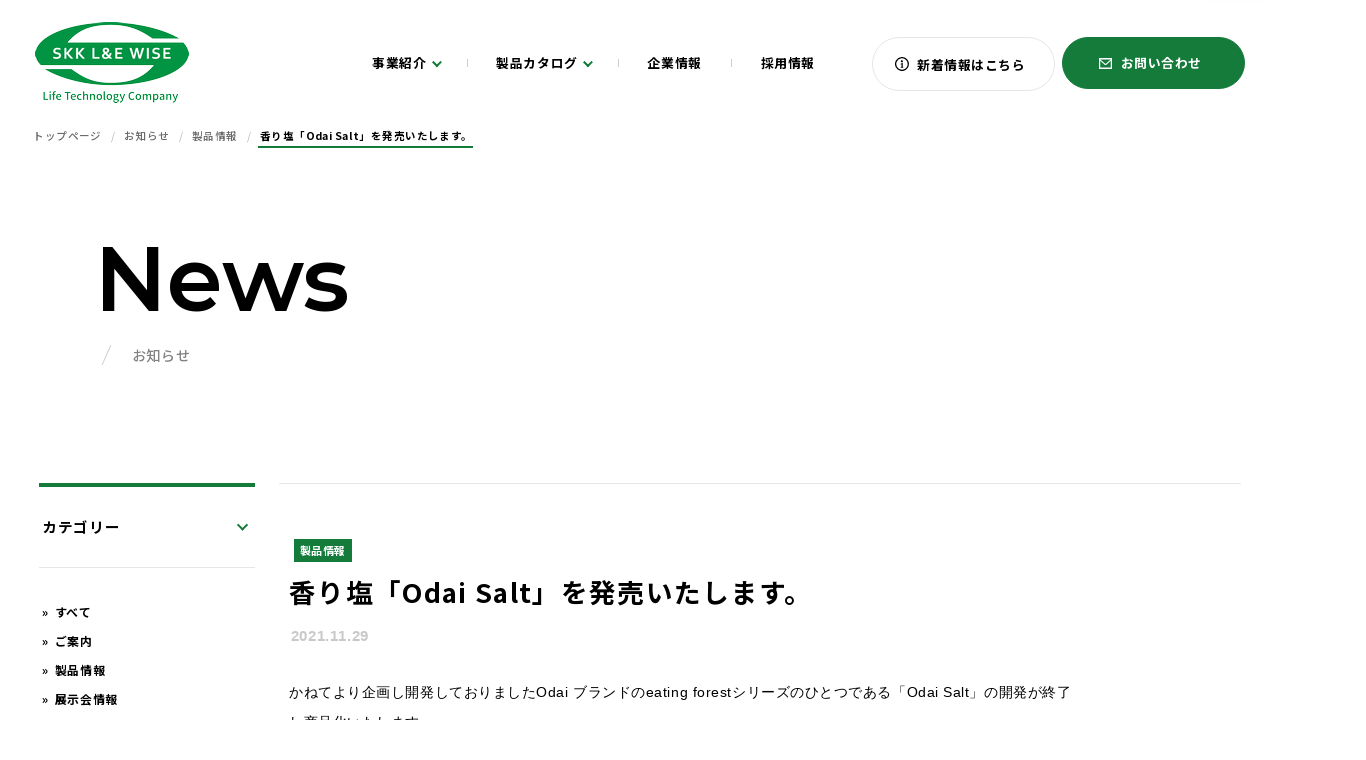

--- FILE ---
content_type: text/html; charset=UTF-8
request_url: https://www.sakaki.to/news/news-701/
body_size: 11951
content:
 <!doctype html>
<html prefix="og: http://ogp.me/ns#" lang="ja">
<head>
<meta name='robots' content='index, follow, max-image-preview:large, max-snippet:-1, max-video-preview:-1' />

	<!-- This site is optimized with the Yoast SEO plugin v18.4.1 - https://yoast.com/wordpress/plugins/seo/ -->
	<title>香り塩「Odai Salt」を発売いたします。 | 三重県松阪市の物流倉庫、医療用品・化粧品製品製造・販売 | サカキL＆Eワイズ</title>
	<meta name="description" content="かねてより企画し開発しておりましたOdaiブランドのeating forestシリーズのひとつである「Odai Salt」の開発が終了し商品化いたします。" />
	<link rel="canonical" href="https://www.sakaki.to/news/news-701/" />
	<meta property="og:locale" content="ja_JP" />
	<meta property="og:type" content="article" />
	<meta property="og:title" content="香り塩「Odai Salt」を発売いたします。 | 三重県松阪市の物流倉庫、医療用品・化粧品製品製造・販売 | サカキL＆Eワイズ" />
	<meta property="og:description" content="かねてより企画し開発しておりましたOdaiブランドのeating forestシリーズのひとつである「Odai Salt」の開発が終了し商品化いたします。" />
	<meta property="og:url" content="https://www.sakaki.to/news/news-701/" />
	<meta property="og:site_name" content="三重県松阪市の物流倉庫、医療用品・化粧品製品製造・販売 | サカキL＆Eワイズ" />
	<meta property="article:modified_time" content="2021-11-30T10:20:02+00:00" />
	<meta property="og:image" content="https://www.sakaki.to/wp-content/uploads/2021/11/sakaki-e1693204369944.jpg" />
	<meta property="og:image:width" content="1290" />
	<meta property="og:image:height" content="968" />
	<meta property="og:image:type" content="image/jpeg" />
	<meta name="twitter:card" content="summary_large_image" />
	<meta name="twitter:site" content="@OdaiShop" />
	<meta name="twitter:label1" content="推定読み取り時間" />
	<meta name="twitter:data1" content="1分" />
	<script type="application/ld+json" class="yoast-schema-graph">{"@context":"https://schema.org","@graph":[{"@type":"Organization","@id":"https://www.sakaki.to/#organization","name":"㈱サカキＬ＆Ｅワイズ","url":"https://www.sakaki.to/","sameAs":["https://www.instagram.com/sakaki_le_wise","https://twitter.com/OdaiShop"],"logo":{"@type":"ImageObject","@id":"https://www.sakaki.to/#logo","inLanguage":"ja","url":"https://www.sakaki.to/wp-content/uploads/2021/11/ogimg.jpg","contentUrl":"https://www.sakaki.to/wp-content/uploads/2021/11/ogimg.jpg","width":1200,"height":630,"caption":"㈱サカキＬ＆Ｅワイズ"},"image":{"@id":"https://www.sakaki.to/#logo"}},{"@type":"WebSite","@id":"https://www.sakaki.to/#website","url":"https://www.sakaki.to/","name":"三重県松阪市の物流倉庫、医療用品・化粧品製品製造・販売 | サカキL＆Eワイズ","description":"製品開発から調達・製造、物流までワンストップでご対応。医療用製品・化粧品類など一般販売 も承っております。","publisher":{"@id":"https://www.sakaki.to/#organization"},"potentialAction":[{"@type":"SearchAction","target":{"@type":"EntryPoint","urlTemplate":"https://www.sakaki.to/?s={search_term_string}"},"query-input":"required name=search_term_string"}],"inLanguage":"ja"},{"@type":"WebPage","@id":"https://www.sakaki.to/news/news-701/#webpage","url":"https://www.sakaki.to/news/news-701/","name":"香り塩「Odai Salt」を発売いたします。 | 三重県松阪市の物流倉庫、医療用品・化粧品製品製造・販売 | サカキL＆Eワイズ","isPartOf":{"@id":"https://www.sakaki.to/#website"},"datePublished":"2021-11-29T01:30:54+00:00","dateModified":"2021-11-30T10:20:02+00:00","description":"かねてより企画し開発しておりましたOdaiブランドのeating forestシリーズのひとつである「Odai Salt」の開発が終了し商品化いたします。","breadcrumb":{"@id":"https://www.sakaki.to/news/news-701/#breadcrumb"},"inLanguage":"ja","potentialAction":[{"@type":"ReadAction","target":["https://www.sakaki.to/news/news-701/"]}]},{"@type":"BreadcrumbList","@id":"https://www.sakaki.to/news/news-701/#breadcrumb","itemListElement":[{"@type":"ListItem","position":1,"name":"ホーム","item":"https://www.sakaki.to/"},{"@type":"ListItem","position":2,"name":"お知らせ","item":"https://www.sakaki.to/news/"},{"@type":"ListItem","position":3,"name":"香り塩「Odai Salt」を発売いたします。"}]}]}</script>
	<!-- / Yoast SEO plugin. -->


<link rel='dns-prefetch' href='//s.w.org' />
		<script type="text/javascript">
			window._wpemojiSettings = {"baseUrl":"https:\/\/s.w.org\/images\/core\/emoji\/13.0.1\/72x72\/","ext":".png","svgUrl":"https:\/\/s.w.org\/images\/core\/emoji\/13.0.1\/svg\/","svgExt":".svg","source":{"concatemoji":"https:\/\/www.sakaki.to\/wp-includes\/js\/wp-emoji-release.min.js?ver=5.7.3"}};
			!function(e,a,t){var n,r,o,i=a.createElement("canvas"),p=i.getContext&&i.getContext("2d");function s(e,t){var a=String.fromCharCode;p.clearRect(0,0,i.width,i.height),p.fillText(a.apply(this,e),0,0);e=i.toDataURL();return p.clearRect(0,0,i.width,i.height),p.fillText(a.apply(this,t),0,0),e===i.toDataURL()}function c(e){var t=a.createElement("script");t.src=e,t.defer=t.type="text/javascript",a.getElementsByTagName("head")[0].appendChild(t)}for(o=Array("flag","emoji"),t.supports={everything:!0,everythingExceptFlag:!0},r=0;r<o.length;r++)t.supports[o[r]]=function(e){if(!p||!p.fillText)return!1;switch(p.textBaseline="top",p.font="600 32px Arial",e){case"flag":return s([127987,65039,8205,9895,65039],[127987,65039,8203,9895,65039])?!1:!s([55356,56826,55356,56819],[55356,56826,8203,55356,56819])&&!s([55356,57332,56128,56423,56128,56418,56128,56421,56128,56430,56128,56423,56128,56447],[55356,57332,8203,56128,56423,8203,56128,56418,8203,56128,56421,8203,56128,56430,8203,56128,56423,8203,56128,56447]);case"emoji":return!s([55357,56424,8205,55356,57212],[55357,56424,8203,55356,57212])}return!1}(o[r]),t.supports.everything=t.supports.everything&&t.supports[o[r]],"flag"!==o[r]&&(t.supports.everythingExceptFlag=t.supports.everythingExceptFlag&&t.supports[o[r]]);t.supports.everythingExceptFlag=t.supports.everythingExceptFlag&&!t.supports.flag,t.DOMReady=!1,t.readyCallback=function(){t.DOMReady=!0},t.supports.everything||(n=function(){t.readyCallback()},a.addEventListener?(a.addEventListener("DOMContentLoaded",n,!1),e.addEventListener("load",n,!1)):(e.attachEvent("onload",n),a.attachEvent("onreadystatechange",function(){"complete"===a.readyState&&t.readyCallback()})),(n=t.source||{}).concatemoji?c(n.concatemoji):n.wpemoji&&n.twemoji&&(c(n.twemoji),c(n.wpemoji)))}(window,document,window._wpemojiSettings);
		</script>
		<style type="text/css">
img.wp-smiley,
img.emoji {
	display: inline !important;
	border: none !important;
	box-shadow: none !important;
	height: 1em !important;
	width: 1em !important;
	margin: 0 .07em !important;
	vertical-align: -0.1em !important;
	background: none !important;
	padding: 0 !important;
}
</style>
	<link rel='stylesheet' id='wp-block-library-css'  href='https://www.sakaki.to/wp-includes/css/dist/block-library/style.min.css?ver=5.7.3' type='text/css' media='all' />
<link rel='stylesheet' id='wp-pagenavi-css'  href='https://www.sakaki.to/wp-content/plugins/wp-pagenavi/pagenavi-css.css?ver=2.70' type='text/css' media='all' />
<link rel="https://api.w.org/" href="https://www.sakaki.to/wp-json/" /><link rel="alternate" type="application/json" href="https://www.sakaki.to/wp-json/wp/v2/news/701" /><link rel="EditURI" type="application/rsd+xml" title="RSD" href="https://www.sakaki.to/xmlrpc.php?rsd" />
<link rel="wlwmanifest" type="application/wlwmanifest+xml" href="https://www.sakaki.to/wp-includes/wlwmanifest.xml" /> 
<meta name="generator" content="WordPress 5.7.3" />
<link rel='shortlink' href='https://www.sakaki.to/?p=701' />
<link rel="alternate" type="application/json+oembed" href="https://www.sakaki.to/wp-json/oembed/1.0/embed?url=https%3A%2F%2Fwww.sakaki.to%2Fnews%2Fnews-701%2F" />
<link rel="alternate" type="text/xml+oembed" href="https://www.sakaki.to/wp-json/oembed/1.0/embed?url=https%3A%2F%2Fwww.sakaki.to%2Fnews%2Fnews-701%2F&#038;format=xml" />
<!-- start Simple Custom CSS and JS -->
<style type="text/css">
/* Định dạng cho chữ "販売終了" trong phần giá sản phẩm */
.priceEnd {
  color: red !important;
  font-size: 30px !important;
  font-weight: bold !important;
}

/* Định dạng cho badge "販売終了" trên hình ảnh sản phẩm */
.sold-out-badge {
  color: #fff !important;
  background-color: red !important;
  font-size: 20px !important;
  font-weight: bold !important;
  padding: 3px 6px !important;
  border-radius: 4px !important;
  position: absolute !important;
  top: 8px !important;
  left: 8px !important;
}

/* Đảm bảo phần tử figure chứa badge có vị trí tương đối */
.l-sectCataList__thumb figure {
  position: relative !important;
}
</style>
<!-- end Simple Custom CSS and JS -->
<!-- start Simple Custom CSS and JS -->
<style type="text/css">
.product-image {
  position: relative;
}

.product-image .badge {
  position: absolute;
  top: 10px;
  left: 10px;
  padding: 5px 10px;
  font-size: 14px;
  color: #fff;
  border-radius: 4px;
  z-index: 10;
  font-weight: bold;
}

.badge.sale-ended {
  background-color: #ff0000;
}

.badge.sold-out {
  background-color: #ff0000;
}

.badge.suspended {
  background-color: #ff0000;
}
.priceClosed {
  color: #ff0000; /* Màu đỏ */
  font-size: 30px; /* Tăng kích thước chữ */
  font-weight: bold;
}
</style>
<!-- end Simple Custom CSS and JS -->
<!-- start Simple Custom CSS and JS -->
<style type="text/css">
.l-object__btn2 {
    display: flex;
    justify-content: center;
    align-items: center;
    text-align: center;
    height: 100%;
}

.l-object__btn2 .hoverTxt {
    display: flex;
    flex-direction: column;
    justify-content: center;
    align-items: center;
    text-align: center;
    height: 100%;
}
</style>
<!-- end Simple Custom CSS and JS -->
<!-- start Simple Custom CSS and JS -->
<style type="text/css">
.buy-button {
  display: inline-block;
  background-color: #147B3B !important; /* màu nền xanh lá */
  color: #fff !important; /* màu chữ trắng */
  padding: 10px 16px;
  border-radius: 6px;
  font-weight: bold;
  text-decoration: none;
  margin-top: 5px;
}

.buy-button:hover {
  background-color: #0f5c2a !important; /* hover màu xanh lá đậm */
}

.product-image {
    position: relative;
}
</style>
<!-- end Simple Custom CSS and JS -->
<!-- HFCM by 99 Robots - Snippet # 1:  -->
<!-- Meta Pixel Code -->
<script>
  !function(f,b,e,v,n,t,s)
  {if(f.fbq)return;n=f.fbq=function(){n.callMethod?
  n.callMethod.apply(n,arguments):n.queue.push(arguments)};
  if(!f._fbq)f._fbq=n;n.push=n;n.loaded=!0;n.version='2.0';
  n.queue=[];t=b.createElement(e);t.async=!0;
  t.src=v;s=b.getElementsByTagName(e)[0];
  s.parentNode.insertBefore(t,s)}(window, document,'script',
  'https://connect.facebook.net/en_US/fbevents.js');
  fbq('init', '2025330571000193');
  fbq('track', 'PageView');
</script>
<noscript><img height="1" width="1" style="display:none"
  src="https://www.facebook.com/tr?id=2025330571000193&ev=PageView&noscript=1"
/></noscript>
<!-- End Meta Pixel Code -->
<!-- /end HFCM by 99 Robots -->

<!-- common head -->
<meta charset="utf-8">
<meta name="viewport" content="width=device-width, initial-scale=1.0, maximum-scale=1.0, minimum-scale=1.0">

<!-- title -->


<!-- link -->
<link rel="alternate" type="application/rss+xml" title="RSS 2.0" href="https://www.sakaki.to/feed/" />
<link rel="canonical" href="">
<link rel="index" title="Sakaki" href="" />
<link rel="author" title="Sakaki" href="" />

<!-- favicon -->
<link rel="shortcut icon" href="https://www.sakaki.to/wp-content/themes/sakaki_20230202/favicon.ico" />
<link rel="apple-touch-icon-precomposed" href="https://www.sakaki.to/wp-content/themes/sakaki_20230202/assets/img/common/icon/webclip.png" />

<!-- style -->
<link rel="stylesheet" href="https://www.sakaki.to/wp-content/themes/sakaki_20230202/assets/css/foundation/normalize.css" />
<link rel="stylesheet" href="https://www.sakaki.to/wp-content/themes/sakaki_20230202/assets/css/layout/style.css" />
<link rel="stylesheet" href="https://www.sakaki.to/wp-content/themes/sakaki_20230202/assets/css/layout/adjust.css" />
<link rel="stylesheet" type="text/css" href="//cdnjs.cloudflare.com/ajax/libs/slick-carousel/1.9.0/slick.css"/>



<script src="//ajax.googleapis.com/ajax/libs/jquery/3.3.1/jquery.min.js"></script>

<!-- Global site tag (gtag.js) - Google Analytics -->
<script async src="https://www.googletagmanager.com/gtag/js?id=G-WJFQFBS8PB"></script>
<script>
  window.dataLayer = window.dataLayer || [];
  function gtag(){dataLayer.push(arguments);}
  gtag('js', new Date());

  gtag('config', 'G-WJFQFBS8PB');
</script>

</head>

<body class="under

">

<div class="l-humbBtn">
	<div class="inner">
	    <span></span>
	    <span></span>
	    <span></span>
    </div>
</div>
<!-- l-humbBtn -->

<div class="l-humbBg">
</div>
<!-- l-humbBg -->

<div class="l-humbCont">
<div class="inner">
    <div class="l-humbClose">
        <div class="inner">
            <span></span>
            <span></span>
        </div>
    </div>
    <nav class="l-humbNav">
        <ul class="l-humbNav__parents">
            <li class="l-humbNav__parentsCont">
                <a class="link" href="https://www.sakaki.to/">トップページ</a>
            </li>

            <li class="l-humbNav__parentsCont">
                <span class="link humbTriger">事業紹介</span>
                <ul class="l-humbNav__children">
                    <li class="l-humbNav__childrenCont">
                        <a class="link" href="https://www.sakaki.to//service">私たちの強み</a>
                    </li>
                    <li class="l-humbNav__childrenCont">
                        <a class="link" href="https://www.sakaki.to//service/logistics">物流事業</a>
                    </li>
                    <li class="l-humbNav__childrenCont">
                        <a class="link" href="https://www.sakaki.to//service/medical">医療・衛生材関連事業</a>
                    </li>
                    <li class="l-humbNav__childrenCont">
                        <a class="link" href="https://www.sakaki.to//service/lifestyle">ヘルスケア・ライフスタイル事業</a>
                    </li>
                </ul>
            </li>

            <li class="l-humbNav__parentsCont">
                <a class="link" href="https://www.sakaki.to//catalogue">製品カタログ</a>
            </li>

            <li class="l-humbNav__parentsCont">
                <a class="link" href="https://www.sakaki.to//company">企業情報</a>
            </li>

            <li class="l-humbNav__parentsCont">
                <a class="link" href="https://www.sakaki.to//recruit">採用情報</a>
            </li>

            <li class="l-humbNav__parentsCont">
                <a class="link" href="https://www.sakaki.to//news">お知らせ</a>
            </li>

            <!-- <li class="l-humbNav__parentsCont">
                <a class="link search" href="#">
                    <span class="icon">
                        <svg xmlns="http://www.w3.org/2000/svg" width="12.991" height="12.991" viewBox="0 0 12.991 12.991">
                          <g id="グループ_179" data-name="グループ 179" transform="translate(0)">
                            <path id="パス_9" data-name="パス 9" d="M9.548,7.93A5.174,5.174,0,1,0,7.929,9.549l3.442,3.442,1.619-1.619ZM7.524,7.525a3.327,3.327,0,1,1,0-4.705A3.33,3.33,0,0,1,7.524,7.525Z" transform="translate(0 -0.001)"/>
                          </g>
                        </svg>
                    </span>
                    <span class="txt">在庫検索サービス</span>
                </a>
            </li> -->

            <li class="l-humbNav__parentsCont">
                <a class="link search" href="https://www.sakaki.to//contact">
                    <span class="icon">
                        <svg xmlns="http://www.w3.org/2000/svg" width="13.525" height="10.143" viewBox="0 0 13.525 10.143">
                          <g id="グループ_222" data-name="グループ 222" transform="translate(0 -64)">
                            <path id="パス_19" data-name="パス 19" d="M0,64V74.143H13.525V64Zm12.257,8.876H1.268v-6.34l1.244.906L4.349,69l.916.776.432.366a1.7,1.7,0,0,0,2.134,0l.431-.366L9.177,69l3.08-2.464Zm-5.28-3.519a.361.361,0,0,1-.427,0L1.268,65.268H12.257Z" fill="#fff"/>
                            <path id="パス_20" data-name="パス 20" d="M123.3,357.407" transform="translate(-120.04 -285.657)" fill="#fff"/>
                          </g>
                        </svg>
                    </span>
                    <span class="txt">お問い合わせ</span>
                </a>
            </li>

            <li class="l-humbNav__parentsCont">
                <a class="link search" href="https://www.sakaki.to//policy">プライバシーポリシー</a>
            </li>
        </ul>
    </nav>
    <!-- l-humbNav -->

    <div class="l-humbFoot">
    	<div class="inner">
	        <div class="l-humbFoot__title">
	            <span class="logo"><img src="https://www.sakaki.to/wp-content/themes/sakaki_20230202/assets/img/common/footTitle.svg" alt=""></span>
	            <span class="txt">株式会社サカキL＆Eワイズ</span>
	        </div>
	        <!-- l-humbFoot__title -->

	        <div class="l-humbFoot__address">
	        〒515-0041 三重県松阪市上川町3639-21
	        </div>
	        <!-- l-humbFoot__address -->

	        <div class="l-humbFoot__info">
	            <ul>
	                <li>
	                    <span>TEL </span><a href="tel:0598285190">0598-28-5190</a>
	                </li>
	                <li>
	                    <span>FAX </span>0598-28-7881
	                </li>
	            </ul>
	        </div>
	        <!-- l-humbFoot__info -->
        </div>
        <!-- inner -->
    </div>
    <!-- l-humbFoot   -->
</div>
<!-- inner -->
</div>
<!-- l-humbbCont --><!-- humbMenu -->


<div class="cookie-consent">
    <div class="cookie-text">当サイトではCookieを使用します。Cookieの使用に関する詳細は「<a href="https://www.sakaki.to//policy">プライバシーポリシー</a>」をご覧ください。</div>
    <div class="cookie-agree">OK</div>
</div>

<div class="fade one">
    <div class="loadLogo">
        <div class="left">
            <img src="https://www.sakaki.to/wp-content/themes/sakaki_20230202/assets/img/common/logo.png" alt="">
        </div>
        <div class="right">
            <div class="animationTxt">
                <img src="https://www.sakaki.to/wp-content/themes/sakaki_20230202/assets/img/common/load_txt_01.svg" alt="">
            </div>
            <div class="animationTxt">
                <img src="https://www.sakaki.to/wp-content/themes/sakaki_20230202/assets/img/common/load_txt_02.svg" alt="">
            </div>
        </div>
    </div>
</div>
<div class="fade two"></div>
<div class="fade three"></div>
<!-- fade -->

<div class="wrapper">


<!-- l-mainVisual -->

<header class="l-header">
<div class="inner">
    <h1 class="l-header__title">
        <a href="https://www.sakaki.to/">
       <img src="https://www.sakaki.to/wp-content/themes/sakaki_20230202/assets/img/common/logo.png" alt="">
        </a>
    </h1>
    <!-- l-header_title -->

    <nav class="l-header__mainNav">
        <ul>
            <li>
                <div class="inner">
                    <a href="https://www.sakaki.to//service" class="link headTriger">
                        <span class="hoverTxt">
                            <span class="top">事業紹介</span>
                            <span class="bottom">事業紹介</span>
                        </span>
                    </a>
                </div>
                <ul class="l-header__underNav service headTriger">
                    <div class="inner">
                        <div class="left">
                            <div class="l-header__underTitle">
                                <div class="animationTxt">
                                    <span>Service</span>
                                </div>
                                <span>
                                    <div class="animationTxt">
                                        <span>事業紹介</span>
                                    </div>
                                </span>
                            </div>

                            <div class="l-header__underBtn">
                                <a href="https://www.sakaki.to//service">
                                    <div class="hoverTxt">
                                        <span class="top">事業紹介トップ</span>
                                        <span class="bottom">事業紹介トップ</span>
                                    </div>
                                </a>
                            </div>
                        </div>
                        <!-- left -->

                        <div class="right">
                            <ul class="l-header__underServList">
                                <li>
                                    <a href="https://www.sakaki.to//service">
                                        <figure class="thumb">
                                            <img class="lazyload" src="https://www.sakaki.to/wp-content/themes/sakaki_20230202/assets/img/_photo/service/feature/s.jpg" alt="">
                                        </figure>

                                        <div class="title">
                                        私たちの強み
                                        </div>
                                    </a>
                                </li>

                                <li>
                                    <a href="https://www.sakaki.to//service/logistics">
                                        <figure class="thumb">
                                            <img class="lazyload" src="https://www.sakaki.to/wp-content/themes/sakaki_20230202/assets/img/_photo/service/logistics/s.jpg" alt="">
                                        </figure>

                                        <div class="title">
                                        物流事業
                                        </div>
                                    </a>
                                </li>

                                <li>
                                    <a href="https://www.sakaki.to//service/medical">
                                        <figure class="thumb">
                                            <img class="lazyload" src="https://www.sakaki.to/wp-content/themes/sakaki_20230202/assets/img/_photo/service/medical/s.jpg" alt="">
                                        </figure>

                                        <div class="title">
                                        医療・衛生材関連事業
                                        </div>
                                    </a>
                                </li>

                                <li>
                                    <a href="https://www.sakaki.to//service/lifestyle">
                                        <figure class="thumb">
                                            <img class="lazyload" src="https://www.sakaki.to/wp-content/themes/sakaki_20230202/assets/img/_photo/service/health/s.jpg" alt="">
                                        </figure>

                                        <div class="title">
                                        ヘルスケア・ライフスタイル事業
                                        </div>
                                    </a>
                                </li>
                            </ul>
                            <!-- l-header__underServList -->
                        </div>
                        <!-- right -->
                    </div>
                    <!-- inner -->
                </ul>
                <!-- l-header__underNav -->
            </li>

            <li>
                <div class="inner">
                    <a href="https://www.sakaki.to//catalogue" class="link headTriger">
                        <span class="hoverTxt">
                            <span class="top">製品カタログ</span>
                            <span class="bottom">製品カタログ</span>
                        </span>
                    </a>
                </div>

                <ul class="l-header__underNav catalogue headTriger">
                    <div class="inner">
                        <div class="left">
                            <div class="l-header__underTitle">
                                <div class="animationTxt">
                                    <span>Catalogue</span>
                                </div>
                                <span>
                                    <div class="animationTxt">
                                        <span>製品カタログ</span>
                                    </div>
                                </span>
                            </div>
                        </div>
                        <!-- left -->

                        <div class="right">
                            <ul class="l-header__underCataList">
                                                                                                                                                                <li>
                                    <a href="https://www.sakaki.to/catalogue/catalogue_category/cat-28/">一般病院向医療衛生用品</a>
                                </li>
                                                                                                                                <li>
                                    <a href="https://www.sakaki.to/catalogue/catalogue_category/cat-29/">歯科クリニック向け医療品</a>
                                </li>
                                                                                                                                <li>
                                    <a href="https://www.sakaki.to/catalogue/catalogue_category/cat-31/">衛生用品</a>
                                </li>
                                                                                                                                <li>
                                    <a href="https://www.sakaki.to/catalogue/catalogue_category/emergency/">救急関連</a>
                                </li>
                                                                                                                                <li>
                                    <a href="https://www.sakaki.to/catalogue/catalogue_category/cat-32/">スキンケア</a>
                                </li>
                                                                                                                                <li>
                                    <a href="https://www.sakaki.to/catalogue/catalogue_category/cat-26/">入浴剤</a>
                                </li>
                                                                                                                                <li>
                                    <a href="https://www.sakaki.to/catalogue/catalogue_category/cat-101/">食品・食品添加物</a>
                                </li>
                                                                                                                                <li>
                                    <a href="https://www.sakaki.to/catalogue/catalogue_category/cokage/">cokage</a>
                                </li>
                                                                                                                                <li>
                                    <a href="https://www.sakaki.to/catalogue/catalogue_category/%e7%be%8e%e5%ae%b9/">Odai</a>
                                </li>
                                                            </ul>
                            <!-- l-header__underCataList -->
                        </div>
                        <!-- right -->
                    </div>
                    <!-- inner -->
                </ul>
                <!-- l-header__underNav -->
            </li>

            <li>
                <div class="inner">
                    <a href="https://www.sakaki.to//company" class="link">
                        <span class="hoverTxt">
                            <span class="top">企業情報</span>
                            <span class="bottom">企業情報</span>
                        </span>
                    </a>
                </div>
            </li>

            <li>
                <div class="inner">
                    <a href="https://www.sakaki.to//recruit" class="link">
                        <span class="hoverTxt">
                            <span class="top">採用情報</span>
                            <span class="bottom">採用情報</span>
                        </span>
                    </a>
                </div>
            </li>
        </ul>
    </nav>
    <!-- l-header_mainNav -->

    <div class="l-header__btnList">
        <div class="button service">
            <a href="https://www.sakaki.to//news">
                <span class="icon">
                    <svg xmlns="http://www.w3.org/2000/svg" width="14.359" height="14.359" viewBox="0 0 14.359 14.359">
                      <g id="グループ_440" data-name="グループ 440" transform="translate(0 0)">
                        <path id="パス_214" data-name="パス 214" d="M12.256,2.1a7.179,7.179,0,1,0,2.1,5.077A7.159,7.159,0,0,0,12.256,2.1Zm-.938,9.215A5.852,5.852,0,1,1,13.032,7.18,5.832,5.832,0,0,1,11.318,11.318Z" transform="translate(0 0)"/>
                        <path id="パス_215" data-name="パス 215" d="M214.056,119.052a1.086,1.086,0,1,0-1.086-1.086A1.086,1.086,0,0,0,214.056,119.052Z" transform="translate(-206.997 -113.602)"/>
                        <path id="パス_216" data-name="パス 216" d="M201.393,215.855h-.148a.273.273,0,0,1-.274-.273v-3.823a.143.143,0,0,0-.21-.127l-1.866,1.037c-.543.271-.282.6-.08.587s.8-.068.8-.068v2.393a.273.273,0,0,1-.274.273h-.29a.137.137,0,0,0-.137.137v.6a.137.137,0,0,0,.137.137h2.337a.137.137,0,0,0,.137-.137v-.6A.137.137,0,0,0,201.393,215.855Z" transform="translate(-193.003 -205.68)"/>
                      </g>
                    </svg>
                </span>
                <span class="txt">
                    <span class="hoverTxt">
                        <span class="top">新着情報はこちら</span>
                        <span class="bottom">新着情報はこちら</span>
                    </span>
                </span>
            </a>
        </div>

        <div class="button contact">
            <a href="https://www.sakaki.to//contact">
                <span class="icon">
                    <svg xmlns="http://www.w3.org/2000/svg" width="13.525" height="10.143" viewBox="0 0 13.525 10.143">
                      <g id="グループ_222" data-name="グループ 222" transform="translate(0 -64)">
                        <path id="パス_19" data-name="パス 19" d="M0,64V74.143H13.525V64Zm12.257,8.876H1.268v-6.34l1.244.906L4.349,69l.916.776.432.366a1.7,1.7,0,0,0,2.134,0l.431-.366L9.177,69l3.08-2.464Zm-5.28-3.519a.361.361,0,0,1-.427,0L1.268,65.268H12.257Z" fill="#fff"/>
                        <path id="パス_20" data-name="パス 20" d="M123.3,357.407" transform="translate(-120.04 -285.657)" fill="#fff"/>
                      </g>
                    </svg>
                </span>
                <span class="txt">
                    <span class="hoverTxt">
                        <span class="top">お問い合わせ</span>
                        <span class="bottom">お問い合わせ</span>
                    </span>
                </span>
            </a>
        </div>
    </div>
    <!-- l-header_btnList -->
</div>
</header>
<!-- l-header -->

<div class="l-header__bg"></div>


<main>

<!-- catelgue -->
    <section class="l-sectServFv under policy">
<div class="inner">
  <div class="left">
    <div class="l-sectServFv__bread inview2">
      <!-- Breadcrumb NavXT 7.2.0 -->
<span property="itemListElement" typeof="ListItem"><a property="item" typeof="WebPage" title="Go to 三重県松阪市の物流倉庫、医療用品・化粧品製品製造・販売 | サカキL＆Eワイズ." href="https://www.sakaki.to" class="home" ><span property="name">トップページ</span></a><meta property="position" content="1"></span>/<span property="itemListElement" typeof="ListItem"><a property="item" typeof="WebPage" title="Go to お知らせ." href="https://www.sakaki.to/news/" class="archive post-news-archive" ><span property="name">お知らせ</span></a><meta property="position" content="2"></span>/<span property="itemListElement" typeof="ListItem"><a property="item" typeof="WebPage" title="Go to the 製品情報 お知らせカテゴリ archives." href="https://www.sakaki.to/news/news_category/product/" class="taxonomy news_category" ><span property="name">製品情報</span></a><meta property="position" content="3"></span>/<span property="itemListElement" typeof="ListItem"><span property="name" class="post post-news current-item">香り塩「Odai Salt」を発売いたします。</span><meta property="url" content="https://www.sakaki.to/news/news-701/"><meta property="position" content="4"></span>    </div>

    <h1 class="l-sectServTitle">
      <div class="l-sectServTitle__main">
        <div class="animationTxt">
                  <span>News</span>
              </div>
      </div>

      <div class="l-sectServTitle__sub">
        <div class="animationTxt">
                  <span>お知らせ</span>
              </div>
      </div>
    </h1>
  </div>

</div>
</section>
<!-- l-sectServFv -->

<section class="l-sectUnderMain l-sectUnderNews humbScroll">
<div class="inner">
  <nav class="l-sectUnderNav inview2">
    <dl>
      <dt class="l-sectUnderNav__title l-sectNewsToggle">
        <span>カテゴリー</span>
      </dt>
      <dd>
        <ul class="l-sectUnderNav__cat">
          <li><a href="https://www.sakaki.to//news">すべて</a>
          </li>
          	<li class="cat-item cat-item-106"><a href="https://www.sakaki.to/news/news_category/%e3%81%94%e6%a1%88%e5%86%85/">ご案内</a>
</li>
	<li class="cat-item cat-item-2"><a href="https://www.sakaki.to/news/news_category/product/">製品情報</a>
</li>
	<li class="cat-item cat-item-4"><a href="https://www.sakaki.to/news/news_category/exhibition/">展示会情報</a>
</li>
	<li class="cat-item cat-item-3"><a href="https://www.sakaki.to/news/news_category/property/">物件情報</a>
</li>
	<li class="cat-item cat-item-5"><a href="https://www.sakaki.to/news/news_category/others/">その他</a>
</li>
        </ul>
      </dd>
    </dl>
  </nav>
  <!-- l-sectUnderNav -->

  <div class="l-sectUnderCont common inview2">
        <article class="l-sectNewsArticle">

      <div class="l-sectNewsArticle__head">
        <div class="category"><span class="l-news__cat"><a href="https://www.sakaki.to/news/news_category/product/" rel="tag">製品情報</a></span></div>
        <div class="title">香り塩「Odai Salt」を発売いたします。</div>
        <div class="date">2021.11.29</div>
      </div>

            
      <div class="l-sectNewsArticle__cont inview2">
        
<p>かねてより企画し開発しておりましたOdai ブランドのeating forestシリーズのひとつである「Odai Salt」の開発が終了し商品化いたします。<br><br>食材の味を引き立たせる塩を選りすぐり、三重県大台町産のクロモジ、ヒノキ、ユズから抽出したエッセンシャルオイルで香り付けしました。2021年12月中旬に製品の詳細を発表するとともに発売も開始する予定です。<br>製品の詳細はお問い合わせフォームまたはお電話にてください。<br><a href="https://www.sakaki.to/contact/">お問い合わせはこちら</a><br><br>Odai ブランドについては下記のウェブサイトをご覧ください。<br><a href="http://voice-odai.jp/" target="_blank" rel="noreferrer noopener">Odai ブランドサイト</a></p>
  
      </div>

    </article>
    <!-- l-sectNewsArticle -->

    <div class="l-pagenation inview2">
      <ul class="pageList">
        <li class="prev">
                    <a href="https://www.sakaki.to/news/news-694/">
          </a>
                  </li>
        
        <li class="back">
          <a href="https://www.sakaki.to/news/">お知らせ一覧</a>
        </li>

        <li class="next">
                       <a href="https://www.sakaki.to/news/news-683/"></a>
                    </li>
    </div>
    <!-- l-pagenation -->

      </div>
  <!-- l-sectUnderCont -->

</div>
</section>
<!-- l-sectUnderMain -->






</main>
<script type='text/javascript' src='https://www.sakaki.to/wp-includes/js/wp-embed.min.js?ver=5.7.3' id='wp-embed-js'></script>

<footer class="l-footer">
<div class="l-footer__bgImg"></div>
<!-- l-footer__bgImg -->

<div class="inner">
	<div class="l-footer__contact inview2">
		<div class="inner">
			<div class="left">
				<h4 class="l-footer__contactTitle inview">
					<div class="animationTxt">
		                <span>Contact</span>
		            </div>
		            <span>
		                <span class="animationTxt">
		                    <span>お問い合わせ</span>
		                </span>
		            </span>
				</h4>

				<div class="l-contact__tel inview2">
					<a href="tel:0598285190">0598-28-5190</a>
				</div>

				<div class="l-contact__time inview2">
					<span class="subTitle">受付時間</span>
					<span class="hours"> 8:30 〜 17:30</span>
					<span class="caution">（ 平日のみ・土日祝以外 ）</span>
				</div>
			</div>
			<!-- left -->

			<div class="right">
				<div class="inner">
					<div class="l-footer__contactDesc inview2">
						サカキL&Eワイズは、製品の開発・製造から物流まで、トータルに手がけています。各事業の詳細についてはそれぞれのページをご覧ください。新規の製品開発、製造、OEM生産について、お気軽にお問い合わせください。
					</div>

					<div class="l-object__btn">
                        <a href="https://www.sakaki.to//contact" class="inview2">
                            <span class="circle">
                                <svg class="arrow_icon" xmlns="http://www.w3.org/2000/svg" viewbox="0 0 32 32">
                                    <g fill="none" stroke-width="0.75" stroke-linejoin="round" stroke-miterlimit="10">
                                        <circle class="arrow_icon_circle" cx="16" cy="16" r="15.12"></circle>  
                                    </g>
                                </svg>
                            </span>
                            <span class="txt">
                                <span class="hoverTxt">
                                    <span class="top">Learn More</span>
                                    <span class="bottom">Learn More</span>
                                </span>
                            </span>
                        </a>
                    </div>
                    <!-- l-object__btn -->
				</div>
			</div>
			<!-- right -->
		</div>
		<!-- inner -->
	</div>
	<!-- l-footer__contact -->

	<div class="l-footer__middle inview3">
		<div class="left">
			<h3 class="title">
				<img src="https://www.sakaki.to/wp-content/themes/sakaki_20230202/assets/img/common/logo.png" alt="">
			</h3>
		</div>

		<div class="right">
			<nav>
				<ul class="one">
					<li>
						<a class="parents" href="https://www.sakaki.to/">
							トップページ
						</a>
					</li>

					<li>
						<a class="parents" href="https://www.sakaki.to//catalogue">
							製品カタログ
						</a>
					</li>

					<li>
						<a class="parents" href="https://www.sakaki.to//news">
							お知らせ
						</a>
					</li>
				</ul>
				<!-- one -->

				<ul class="two">
					<li>
						<a class="parents" href="https://www.sakaki.to//service">
							事業紹介
						</a>

						<ul>
							<li>
								<a class="child" href="https://www.sakaki.to//service">
									私たちの強み
								</a>
							</li>

							<li>
								<a class="child" href="https://www.sakaki.to//service/logistics">
									物流事業
								</a>
							</li>

							<li>
								<a class="child" href="https://www.sakaki.to//service/medical">
									医療・衛生材関連事業
								</a>
							</li>

							<li>
								<a class="child" href="https://www.sakaki.to//service/lifestyle">
									ヘルスケア・ライフスタイル事業
								</a>
							</li>

							<li>
								<a class="child blank" href="https://store.shopping.yahoo.co.jp/cleyera-plaza/"  target="_blank">
									Yahoo!ショッピング
								</a>
							</li>

							<li>
								<a class="child blank" href="http://voice-odai.jp/" target="_blank">
									Odai
								</a>
							</li>

							<li>
								<a class="child blank" href="https://www.cokage.jp/" target="_blank">
									cokage
								</a>
							</li>
						</ul>
					</li>
				</ul>
				<!-- two -->

				<ul class="three">
					<li>
						<a class="parents" href="https://www.sakaki.to//company">
							企業情報
						</a>

						<ul>
							<li>
								<a class="child" href="https://www.sakaki.to//company#philosophy">
									経営理念
								</a>
							</li>

							<li>
								<a class="child" href="https://www.sakaki.to//company#greeting">
									代表挨拶
								</a>
							</li>

							<li>
								<a class="child" href="https://www.sakaki.to//company#company">
									会社概要
								</a>
							</li>

							<li>
								<a class="child" href="https://www.sakaki.to//company#history">
									企業沿革
								</a>
							</li>

							<li>
								<a class="child" href="https://www.sakaki.to//company#place">
									事業所一覧
								</a>
							</li>
						</ul>
					</li>
				</ul>
				<!-- three -->

				<ul class="four">
					<li>
						<a class="parents" href="https://www.sakaki.to//recruit">
							採用情報
						</a>
					</li>

					<li>
						<a class="parents" href="https://www.sakaki.to//contact">
							お問い合わせ
						</a>
					</li>

					<li>
						<a class="parents" href="https://www.sakaki.to//policy">
							プライバシーポリシー
						</a>
					</li>
				</ul>
				<!-- four -->
			</nav>
		</div>
	</div>
	<!-- l-footer__middle -->

	<div class="l-footer__bottom inview3">
		<div class="left inview3">
			<div class="l-footer__company">
				株式会社サカキL＆Eワイズ
			</div>
			<div class="l-footer__info">
				<address>
				〒515-0041 三重県松阪市上川町3639-21
				</address>

				<div class="info">
					<ul>
						<li>
							<span>TEL</span>
							<a href="tel:0598285190">0598-28-5190</a>
						</li>

						<li>
							<span>FAX</span>
							0598-28-7881
						</li>
					</ul>
				</div>
			</div>
		</div>

		<div class="middle inview3">
			<div class="l-footer__copy">
				&copy; 2021 SAKAKI L&E WISE Co., LTD <span class="sp">All right reserved.</span>
			</div>
		</div>

		<div class="right inview3">
			<div class="l-footer__pageTop">
				Page Top
			</div>
		</div>
	</div>
	<!-- l-footer__bottom -->
</div>
</footer>
<!-- l-footer -->

<div class="l-toTop">
</div>
<!-- l-toTop -->

</div>
<!-- wrapper -->

<script type="text/javascript" src="https://www.sakaki.to/wp-content/themes/sakaki_20230202/assets/js/pace.min.js"></script>

<script type="text/javascript" src="//cdnjs.cloudflare.com/ajax/libs/jquery-easing/1.3/jquery.easing.min.js" charset="utf-8"></script>
<script src="//cdnjs.cloudflare.com/ajax/libs/lazysizes/5.1.2/lazysizes.min.js"></script>

<!-- objectFit -->
<script src="//cdnjs.cloudflare.com/ajax/libs/object-fit-images/3.2.4/ofi.js"></script>
<script> objectFitImages(); </script>

<!-- slick -->
<script type="text/javascript" src="//cdnjs.cloudflare.com/ajax/libs/slick-carousel/1.9.0/slick.min.js"></script>

<script type="text/javascript" src="https://www.sakaki.to/wp-content/themes/sakaki_20230202/assets/js/common.js"></script>
<script type="text/javascript" src="https://www.sakaki.to/wp-content/themes/sakaki_20230202/assets/js/jquery.inview.min.js"></script>

<!-- top || under -->
<script type="text/javascript" src="https://www.sakaki.to/wp-content/themes/sakaki_20230202/assets/js/under.js"></script>

<!-- service -->

<!-- catalogue -->

<!-- contact -->

<!-- font -->
<link rel="preconnect" href="https://fonts.googleapis.com">
<link rel="preconnect" href="https://fonts.gstatic.com" crossorigin>
<link href="https://fonts.googleapis.com/css2?family=Montserrat:wght@500;600;700&family=Noto+Sans+JP:wght@400;500;700&display=swap" rel="stylesheet">

<!-- cookie -->
<script src="https://cdnjs.cloudflare.com/ajax/libs/jquery-cookie/1.4.1/jquery.cookie.min.js"></script>

</body>
</html>


--- FILE ---
content_type: text/css
request_url: https://www.sakaki.to/wp-content/themes/sakaki_20230202/assets/css/layout/style.css
body_size: 24519
content:

/* 
=======================================
  

// ● Common //

▼ Loading
▼ Cookie
▼ humbMenu
▼ Header
▼ Main
▼ Footer

▼ Section
▼ Object
▼ Animation


-

// ● Page //

▼ MainVisual
▼ Index
▼ Under

▼ Service
▼ Catalogue
▼ Company
▼ News
▼ Contact
▼ Policy


*/


/* 
=======================================

  // ● Common  //

/* 
><><><><><><><><><><><><><><><><><><><>

  ▼ Loading

><><><><><><><><><><><><><><><><><><><>

/* --------------------------- 
  ■ Common
--------------------------- */

/* --- loading --- */

.fade {
  position: fixed;
  background-color: #fff;
  width: 100%;
  height: 100%;
  top: 0;
  transition: 0.85s all cubic-bezier(.275,0,0,1);
}
.fade.one {
  background-color: #fff;
  z-index: 6;
}
.fade.two {
  background: #147B3B;
  z-index: 5;
}
.fade.three {
  background-color: #fff;
  z-index: 4;
}

body.pace-fir .fade.one {
  height: 0%;
}
body.pace-one .fade.two {
  height: 0%;
}
body.pace-two .fade.three {
  height: 0%;
}

/*
under
*/

body.under .fade {
  display: none;
}


/* --- transition --- */


body .wrapper {
  opacity: 1;
  transition: all ease .55s;
}
body.pageTrans .wrapper {
  opacity: 0;
}

main,footer {
  transition: 0.6s all cubic-bezier(.275,0,0,1);
}

body.pageTrans header,
body.pageTrans main,
body.pageTrans footer {
  transform: translateY(-1vw);
}


/* --------------------------- 
  ■ Progress
--------------------------- */

.pace {
  -webkit-pointer-events: none;
  pointer-events: none;
  -webkit-user-select: none;
  -moz-user-select: none;
  user-select: none;
}
.pace .pace-progress {
  background: #147B3B;;
  position: fixed;
  z-index: 2000;
  top: 0;
  right: 100%;
  width: 100%;
  height: 4px;
  opacity: 1;
  transition: all ease .5s;
}
.pace-logo .pace-progress {
  opacity: 0;
  visibility: hidden;
}
body.under.pace-done .pace-progress {
  opacity: 0;
  visibility: hidden;
}



/* --------------------------- 
  ■ Load Logo
--------------------------- */

/* --- Common --- */

.loadLogo {
  position: absolute;
  top: 50%;
  left: 50%;
  transform: translate(-50%,-50%);
  display: flex;
  align-items: center;
  transition: 0.85s all cubic-bezier(.275,0,0,1);
}
body.pace-done.pace-logo .loadLogo {
  opacity: 0;
  -ms-filter: blur(3px);
  filter: blur(3px);
  top: 47%;
}

/*
under
*/

body.under .loadLogo {
  display: none;
}


/* --- left --- */

.loadLogo .left {
  overflow: hidden;
}
.loadLogo .left img {
  transition: 0.85s all cubic-bezier(.275,0,0,1);
  transform: translateY(5vw);
}

/*
animation
*/

body.pace-start .loadLogo .left img {
  transform: translateY(0vw);
}


/* --- right --- */

.loadLogo .right {
  font-size: 2rem;
  font-family: 'Montserrat', sans-serif;
  text-transform: uppercase;
  font-weight: 700;
  letter-spacing: 0.02em;
  margin-left: 2.9rem;
  margin-top: 0rem;
}

/*
animation
*/

.loadLogo .right .animationTxt + .animationTxt {
  margin-top: 0.1rem;
}
.loadLogo .right .animationTxt img {
  transform: translateY(2.5rem);
  transition: 0.85s all cubic-bezier(.275,0,0,1);
}
.loadLogo .right .animationTxt:nth-child(1) img {
  transition-delay: 0.2s;
}
.loadLogo .right .animationTxt:nth-child(2) img {
  transition-delay: 0.4s;
}
body.pace-start .loadLogo .right .animationTxt img {
  transform: translateY(0);
}


/* 
><><><><><><><><><><><><><><><><><><><>

  ▼ Cookie

><><><><><><><><><><><><><><><><><><><>

/* --------------------------- 
  ■ common
--------------------------- */

.cookie-consent {
  display: flex;
  font-family: 'Noto Sans JP', sans-serif;
  justify-content: space-between;
  align-items: center;
  position: fixed;
  width: 88%;
  right: 6%;
  font-size: 1.4rem;
  font-weight: 500;
  letter-spacing: 0.01em;
  color: #000;
  background: #ffffff;
  box-shadow: 0 15px 30px 0 rgb(0 0 0 / 11%), 0 5px 15px 0 rgb(0 0 0 / 8%);
  padding: 2.5rem 3.1rem;
  box-sizing: border-box;
  visibility: visible;
  z-index: 999;
  border-left: 19px solid #147B3B;
  bottom: -10rem;
  transition: 0.8s all cubic-bezier(.275,0,0,1);
}
body.contact .cookie-consent {
  display: none !important;
}

.cookie-consent.popup {
  bottom: 4%;
}

.cookie-consent a {
  color: #6a6a6a !important;
  text-decoration: underline;
}
.cookie-agree {
  color: #fff;
  background: #147B3B;
  padding: .6em 1.7em;
}
.cookie-agree:hover {
  cursor: pointer;
}


/* 
><><><><><><><><><><><><><><><><><><><>

  ▼ humbMenu

><><><><><><><><><><><><><><><><><><><>

/* --------------------------- 
  ■ humbBtn
--------------------------- */

.l-humbBtn {
  position: fixed;
  width: 8.4rem;
  height: 8.4rem;
  background-color: #1d6d3b;
  z-index: 7;
  top: -9.1rem;
  right: 0.6rem;
  display: flex;
  align-items: center;
  justify-content: center;
  box-shadow: 0px 0px 10px -6px rgba(0,0,0,0.5);
  cursor: pointer;
  transition: 0.65s all cubic-bezier(.275,0,0,1);
}
body.pace-three .l-humbBtn.humbIn {
  top: 0.6rem;
}
body.pageTrans .l-humbBtn.humbIn  {
  opacity: 0;
  top: -9.1rem;
}


.l-humbBtn > .inner {
  width: 34%;
  height: 17%;
  position: relative;
}
.l-humbBtn span {
  position: absolute;
  display: inline-block;
  width: 100%;
  height: 2px;
  background-color: #fff;
  transition: all ease .25s
}
.l-humbBtn span:nth-child(1) {
  top: 50%;
  left: 0rem;
  transform: translateY(-50%);
}
.l-humbBtn span:nth-child(2) {
  top: 50%;
  transform: translateY(-50%);
  right: 0rem;
}
.l-humbBtn span:nth-child(3) {
   top: 50%;
   left: 0rem;
   transform: translateY(-50%);
}

/*
first
*/

body.pace-three .l-humbBtn.first span:nth-child(1) {
  top: 0;
  left: 0rem;
}
body.pace-three .l-humbBtn.first span:nth-child(2) {
  top: 50%;
  transform: translateY(-50%);
  right: 0rem;
}
body.pace-three .l-humbBtn.first span:nth-child(3) {
   top: 100%;
   left: 0rem;
}

/*
second
*/

body.pace-three .l-humbBtn.first.second span:nth-child(1) {
  top: 0;
  left: -0.2rem;
}
body.pace-three .l-humbBtn.first.second span:nth-child(2) {
  top: 50%;
  transform: translateY(-50%);
  right: -0.2rem;
}
body.pace-three .l-humbBtn.first.second span:nth-child(3) {
   top: 100%;
   left: -0.2rem;
}


/*
hover
*/

body.pace-three .l-humbBtn.first.second:hover span:nth-child(1) {
  top: 0;
  left: 0.15rem;
}
body.pace-three .l-humbBtn.first.second:hover span:nth-child(2) {
  top: 50%;
  transform: translateY(-50%);
  right: 0.15rem;
}
body.pace-three .l-humbBtn.first.second:hover span:nth-child(3) {
   bottom: 0;
   left: 0.15rem;
}



/* --------------------------- 
  ■ humbBg
--------------------------- */

.l-humbBg {
  position: fixed;
  top: 0;
  width: 100%;
  height: 100%;
  background-color: rgba(0,0,0,0.6);
  z-index: 6;
  opacity: 0;
  visibility: hidden; 
  transition: all ease .35s;
}
.l-humbBg.active {
  opacity: 1;
  visibility: visible;
  cursor: crosshair;
}

/*
transition
*/

body.pageTrans .l-humbBg.active {
  opacity: 0;
}

/* --------------------------- 
  ■ humbClose
--------------------------- */

.l-humbClose {
  position: absolute;
  width: 1.7rem;
  height: 1.7rem;
  top: 2.6rem;
  right: 2.3rem;
  z-index: 6;
  cursor: pointer;
}
.l-humbClose span {
  position: absolute;
  display: inline-block;
  width: 100%;
  height: 2px;
  background-color: #fff;
  top: 50%;
  left: 50%;
  transition: all ease .35s;
}
.l-humbClose span:nth-child(1) {
  transform: translate(-50%,-50%) rotate(45deg);
}
.l-humbClose span:nth-child(2) {
  transform: translate(-50%,-50%) rotate(-45deg);
}

/*
hover
*/

.l-humbClose:hover span:nth-child(1) {
  transform: translate(-50%,-50%) rotate(-45deg);
}
.l-humbClose:hover span:nth-child(2) {
  transform: translate(-50%,-50%) rotate(45deg);
}



/* --------------------------- 
  ■ humbCont
--------------------------- */

/* --- Common --- */

.l-humbCont {
  position: fixed;
  width: 26vw;
  height: 100%;
  top: 0;
  right: -26vw;
  overflow-y: scroll;
  background-color: #186033;
  z-index: 7;
  transition: 0.6s all cubic-bezier(.275,0,0,1);
  transition-delay: 0.5s;
}
.l-humbCont.active {
  right: 0vw;
  transition-delay: 0s;
}

.l-humbCont > .inner {
  opacity: 0;
  transform: translateY(1.5vw);
  transition: 0.6s all cubic-bezier(.275,0,0,1);
  transition-delay: 0s;
}
.l-humbCont.active > .inner {
  opacity: 1;
  transform: translateY(0vw);
  transition-delay: 0.5s;
}

/*
transition
*/

body.pageTrans .l-humbCont.active {
  right: -26vw;
}
body.pageTrans .l-humbCont.active > .inner {
  opacity: 0;
  transition-delay: 0s;
}

/* --- nav --- */

/*
Common
*/

.l-humbNav {
  padding-top: 0.3rem;
}
.l-humbNav li {
  line-height: 5.2;
  border-bottom: 1px dotted rgba(255,255,255,0.2);
  transition: all ease .35s;
  position: relative;
}

.l-humbNav .link {
  font-size: 1.3rem;
  font-family: 'Noto Sans JP', sans-serif;
  font-weight: 600;
  letter-spacing: 0.06em;
  color: #fff;
  padding-left: 4.3rem;
  display: flex;
  height: 100%;
  width: calc(100% - 4.3rem);
  cursor: pointer;
  position: relative;
  align-items: center;
  transition: all ease .35s;
}
.l-humbNav li .link:hover,
.l-humbNav li .link.active {
  background-color: #14582e;
}
.l-humbNav path {
  fill: #fff;
}


/*
Parents
*/

li.l-humbNav__parentsCont { 
}
.l-humbNav span.icon {
  margin-top: 0.1rem;
}
li.l-humbNav__parentsCont:nth-child(7) span.icon {
  margin-top: 0.4rem;
}
li.l-humbNav__parentsCont:nth-child(7) span.icon svg {
  width: 1.2rem;
}

.l-humbNav span.txt {
  margin-left: 0.8rem;
}

.humbTriger:before,
.humbTriger:after {
  content:"";
  display: inline-block;
  position: absolute;
  width: 1.2rem;
  height: 2px;
  background-color: #fff;
  right: 2.5rem;
  top: 50%;
  transition: all ease .25s;
}
.humbTriger:before {
  transform: translateY(-50%) rotate(0deg);
}
.humbTriger:after {
  transform: translateY(-50%) rotate(90deg);
}

.humbTriger.active:before {
  transform: translateY(-50%) rotate(-180deg);
}
.humbTriger.active:after {
  transform: translateY(-50%) rotate(0deg);
}


/*
Chilren
*/

ul.l-humbNav__children {
  display: none;
  border-top: 1px dotted rgba(255,255,255,0.2);
  background-color: #14582e;
}
li.l-humbNav__childrenCont:last-child {
  border-bottom: 0px dotted rgba(255,255,255,0.2);
}

ul.l-humbNav__children .link:hover {
  background-color: #186033;
}


/* --- humbFoot --- */

/*
Common
*/

.l-humbFoot {
  padding-top: 4.2rem;
  padding-left: 4rem;
  padding-bottom: 5rem;
}

/*
Title
*/

.l-humbFoot__title {
  display: flex;
  align-items: center;
}
.l-humbFoot__title span {
  display: block;
}
.l-humbFoot__title .logo img {
  width: 4.3rem;
}
.l-humbFoot__title .txt {
  font-size: 1.3rem;
  font-family: 'Noto Sans JP', sans-serif;
  font-weight: 700;
  letter-spacing: 0.06em;
  color: #fff;
  margin-top: -0.9rem;
  margin-left: 1.1rem;
}

/*
Address
*/

.l-humbFoot__address {
  font-size: 1.15rem;
  font-family: 'Noto Sans JP', sans-serif;
  font-weight: 700;
  letter-spacing: 0.05em;
  color: rgba(255,255,255,0.8);
  margin-top: 1rem;
}

/*
info
*/

.l-humbFoot__info {
  margin-top: 0.3rem;
}

.l-humbFoot__info,.l-humbFoot__info a {
  font-size: 1.15rem;
  font-family: 'Noto Sans JP', sans-serif;
  font-weight: 700;
  letter-spacing: 0.05em;
  color: rgba(255,255,255,0.8);
}
.l-humbFoot__info ul {
   display: flex;
}
.l-humbFoot__info li + li:before {
  content: "/";
  margin-left: 0.3rem;
}




/* 
><><><><><><><><><><><><><><><><><><><>

  ▼ Header

><><><><><><><><><><><><><><><><><><><>

/* --------------------------- 
  ■ Common
--------------------------- */

header.l-header {
  position: absolute;
  z-index: 4;
  background: #fff;
  top: -14rem;
  width: 100%;
  transition: 0.75s all cubic-bezier(.275,0,0,1);
}
body.headAnim header.l-header {
  transition: all ease .3s;
}

header.l-header > .inner {
  height: 14rem;
  display: flex;
  align-items: center;
  width: 94.6%;
  margin: 0 auto;
}

/*
forTop
*/

body.top header.l-header {
  background: transparent;
}
body.top.headActive header.l-header {
  background: #fff;
}

/*
animation
*/

body.pace-three header.l-header {
  top: 0;
}

/*
under
*/

body.under header.l-header {
  top: 0rem;
  opacity: 0;
  transform: translateY(1vw);
}
body.pace-three.under header.l-header  {
  opacity: 1;
  transform: translateY(0vw);
}



/* --------------------------- 
  ■ l-header__title
--------------------------- */

.l-header__title {
  margin-top: 2rem;
}
.l-header__title svg {
  height: 7rem;
  width: 17.4rem;
}
    
/*
forTop
*/

body.top .l-header__title path {
  fill: #fff;
  transition: all ease .1s;
}
body.top.headActive .l-header__title path {
  fill: #147B3B;
}


/* --------------------------- 
  ■ l-header__mainNav
--------------------------- */

/* --- Common --- */

.l-header__mainNav {
  margin-left: auto;
  height: 100%;
  padding-left: 13.9rem;
}
.l-header__mainNav > ul {
  display: flex;
  height: 100%;
}
.l-header__mainNav > ul > li {
  margin-top: 5.8rem;
}
.l-header__mainNav ul li > .inner {
  height: 100%;
  padding: 0 3.2rem;
  position: relative;
}

.l-header__mainNav ul li + li > .inner:before {
  content: "";
  position: absolute;
  top: 8.4%;
  height: 10.9%;
  width: 1px;
  background-color: #cccccc;
  left: 0;
  transition: all ease .3s;
}

/*
forTop
*/

body.top .l-header__mainNav ul li + li > .inner:before {
  background-color: rgba(255,255,255,0.6);
}
body.top.headActive .l-header__mainNav ul li + li > .inner:before {
  background-color: #cccccc;
}


/* --- Btn --- */

.l-header__mainNav ul li a.link {
  font-size: 1.4rem;
  font-family: 'Noto Sans JP', sans-serif;
  font-weight: 600;
  letter-spacing: 0.05em;
  cursor: pointer;
  display: inline-block;
  position: relative;
  transition: all ease .3s;
}
body.headActive .l-header__mainNav ul li a.link:hover {
  height: 100%;
}


/*
Arrow
*/

.l-header__mainNav ul li a.headTriger{
  padding-right: 1.5rem;
  margin-right: -0.3rem;
}
.l-header__mainNav ul li a.headTriger:before {
  content: "";
  position: absolute;
  right: 0;
  top: 0.63rem;
  width: 0.5rem;
  height: 0.5rem;
  border-top: 2px solid #147B3B;
  border-right: 2px solid #147B3B;
  -webkit-transform: rotate(135deg);
  transform: rotate(135deg);
}

/*
forTop
*/

body.top .l-header__mainNav ul li a.link {
  color: #fff;
}
body.top.headActive .l-header__mainNav ul li a.link {
  color: #000;
}

body.top .l-header__mainNav ul li a.headTriger:before {
  border-top: 2px solid #fff;
  border-right: 2px solid #fff;
  opacity: 0.7;
  transition: all ease .3s;
}
body.top.headActive .l-header__mainNav ul li a.headTriger:before {
  border-top: 2px solid #147B3B;
  border-right: 2px solid #147B3B;
  opacity: 1;
}




/* --------------------------- 
  ■ l-header__underNav
--------------------------- */

/* --- Bg --- */

.l-header__bg {
  background: rgba(0,0,0,0.3);
  position: fixed;
  width: 100%;
  height: 100%;
  top: 0;
  z-index: 3;
  visibility: hidden;
  opacity: 0;
  transition:all ease 0.5s;
}
body.headActive .l-header__bg {
  visibility: visible;
  opacity: 1;
}

/* --- common --- */

.l-header__mainNav ul li .inner + ul {
  position: absolute;
  width: 100vw;
  height: 0vw;
  left: 0;
  opacity: 0;
  visibility: hidden;
  background-color: #fff;
  border-top: 0px solid #fff;
  transition: all ease .1s;
}
body.pace-three .l-header__mainNav ul li .inner + ul {
  opacity: 1;
  visibility: visible;
}

.l-header__mainNav ul li .inner + ul .inner {
  opacity: 0;
  visibility: hidden;
  transition: all ease 0s;
  transition-delay: 0s;
  z-index: 1;
}

body.headActive .l-header__mainNav ul li .inner:hover + ul,
body.headActive .l-header__mainNav ul li .inner + ul:hover {
  opacity: 1;
  border-top: solid 1px #ececec;
  transition: all ease 0.25s;
  z-index: 2;
}
body.headActive .l-header__mainNav ul li .inner:hover + ul .inner,
body.headActive .l-header__mainNav ul li .inner + ul:hover .inner {
  opacity: 1;
  visibility: visible;
  transition: all ease 0.25s;
}

/* --- inner --- */

/* Common */

ul.l-header__underNav > .inner {
  display: flex;
  padding: 6.3rem 4.7rem;
  width: 100%;
}

/* Left */

ul.l-header__underNav .left {
  width: 19%;
}

/*
title
*/

.l-header__underTitle {
  font-size: 4.6rem;
  font-family: 'Montserrat', sans-serif;
  font-weight: 700;
  color: #147B3B;
}
.l-header__underTitle > span {
  display: block;
  font-size: 1.35rem;
  font-family: 'Noto Sans JP', sans-serif;
  letter-spacing: 0.05em;
  color: #000;
  margin-top: 1.2rem;
  position: relative;
  padding-left: 2rem;
}
.l-header__underTitle > span:before {
  content: "";
  display: inline-block;
  position: absolute;
  background-color: #ccc;
  width: 1px;
  height: 0%;
  left: 0.3rem;
  top: 58%;
  transform: translateY(-50%) rotate(20deg);
  transition: all ease .5s;
  transition-delay: 0s;
}

/*
animation
*/

body.headActive .l-header__underTitle .animationTxt {

}
li > .inner:hover + ul .l-header__underTitle .animationTxt span,
ul.hoverUp .l-header__underTitle .animationTxt span {
  transform: translateY(0em);
  transition-delay: 0.25s;
}

li > .inner:hover + ul .l-header__underTitle > span:before,
ul.hoverUp .l-header__underTitle > span:before {
  height: 76%;
  transition-delay: 0.25s;
}


/*
btn
*/

.l-header__underBtn {
  width: 16.6rem;
  height: 4.6rem;
  text-align: center;
  margin-top: 3.4rem;
  margin-left: -0.6rem;
  opacity: 0;
  transform: translateY(1em);
  transition: all ease .1s;
  transition-delay: 0s;
}
.l-header__underBtn a {
  font-size: 1.25rem;
  font-family: 'Noto Sans JP', sans-serif;
  font-weight: 600;
  letter-spacing: 0.04em;
  color: #fff;
  display: flex;
  background-color: #147B3B;
  width: 100%;
  height: 100%;
  border-radius: 0.4rem;
  align-items: center;
  justify-content: center;
}

body.headActive .l-header__underBtn {
  opacity: 1;
  transform: translateY(0em);
  transition: 0.8s all cubic-bezier(.275,0,0,1);
  transition-delay: 0.25s;
}

.hoverUnderTxt {
  overflow: hidden;
  position: relative;
  line-height: 1.4;
}

.hoverUnderTxt span.top {
  display: block;
  transition: 0.5s transform cubic-bezier(.275,0,0,1);
  transform: translateY(0);
}
.hoverUnderTxt span.bottom {
  position: absolute;
  left: 0;
  top: 100%;
  transition: 0.5s all cubic-bezier(.275,0,0,1);
}

a:hover .hoverUnderTxt span.top {
  transform: translateY(-100%);
}
a:hover .hoverUnderTxt span.bottom {
  top: 0%;
}
 


/* Right */

ul.l-header__underNav .right {
  width: 78.7%;
  opacity: 0;
  transform: translateY(1em);
  transition: all ease 0s;
  transition-delay: 0s;
}

/*
animation
*/

body.headActive ul.l-header__underNav .right {
  opacity: 1;
  transform: translateY(0em);
  transition: 0.8s all cubic-bezier(.275,0,0,1);
  transition-delay: 0.15s;
}

/* --- service --- */

body.headActive li .inner:hover + ul.l-header__underNav.service,
body.headActive li .inner + ul.l-header__underNav.service:hover {
  height: 26vw;
  transition-delay: 0.07s;
}

/* list */

.l-header__underServList {
  display: flex;
  justify-content: space-between;
  margin-top: 1rem;
  width: 93%;
}
.l-header__underServList li {
  width: 23.9%;
}

/*
thumb
*/

.l-header__underServList .thumb {
  height: 13.2vw;
  width: 100%;
  overflow: hidden;
  position: relative;
  box-sizing: border-box;
}
.l-header__underServList .thumb img {
  transform: scale(1.00);
}
.l-header__underServList .thumb:before {
  content:"";
  position: absolute;
  border: 3px solid transparent;
  top: 0;
  left: 0;
  width: 100%;
  height: 100%;
  opacity: 1;
  box-sizing: border-box;
  transition: all ease .35s;
  z-index: 1;
}
.l-header__underServList a:hover .thumb:before {
  opacity: 1;
  border: 3px solid #147B3B;
}

body.headActive .l-header__underNav.hoverUp .thumb img {
  transition: all ease .6s;
  transition-delay: 0s;
}
body.headActive .l-header__underNav.hoverUp a:hover .thumb img {
  transform: scale(1.075);
}


/*
title
*/

.l-header__underServList .title {
  font-size: 1.4rem;
  font-family: 'Noto Sans JP', sans-serif;
  font-weight: 600;
  letter-spacing: 0.03em;
  margin-top: 1.7rem;
  position: relative;
  padding-left: 1.8rem;
  
}

/*
arrow
*/

.l-header__underServList .title:before {
  content: "";
  position: absolute;
  left: -0.1rem;
  top: 56%;
  width: 0.5rem;
  height: 0.5rem;
  border-top: 2px solid #147B3B;
  border-right: 2px solid #147B3B;
  -webkit-transform: translateY(-50%) rotate(45deg);
  transform: translateY(-50%) rotate(45deg);
}
.l-header__underServList .title:after {
  content: "";
  position: absolute;
  left: -0.3rem;
  top: 56%;
  width: 0.5rem;
  height: 0.5rem;
  opacity: 0;
  border-top: 2px solid #147B3B;
  border-right: 2px solid #147B3B;
  -webkit-transform: translateY(-50%) rotate(45deg);
  transform: translateY(-50%) rotate(45deg);
}

.l-header__underServList li:hover .title:before {
  transition:all ease .3s;
  left: 0.1rem;
  opacity: 0;
}
.l-header__underServList li:hover .title:after {
  left: -0.1rem;
  opacity: 1;
  transition:all ease .3s;
  transition-delay: 0.25s;
}


/* --- catelogue --- */

body.headActive li .inner:hover + ul.l-header__underNav.catalogue,
body.headActive li .inner + ul.l-header__underNav.catalogue:hover {
  height: 24.5vw;
  transition-delay: 0.07s;
}

/* list */

.l-header__underCataList {
  display: flex;
  flex-wrap: wrap;
  width: 94%;
}
.l-header__underCataList li {
  line-height: 4.5;
  width: calc(25% - 1rem);
  border: 1px solid #e7e7e7;
  box-sizing: border-box;
  border-radius: 0.3rem;
  margin-bottom: 1rem;
  margin-right: 1rem;
  position: relative;
  transition: all ease .35s;
}

.l-header__underCataList li a {
  font-size: 1.3rem;
  letter-spacing: 0.03em;
  font-family: 'Noto Sans JP', sans-serif;
  font-weight: 600;
  display: inline-block;
  padding-left: 2rem;
  height: 100%;
  width: 100%;
  transition: all ease .35s;
}

/* hover */

.l-header__underCataList li:hover {
  background-color: #147B3B;
}
.l-header__underCataList li a:hover {
  color: #fff;
}

/* arrow */

.l-header__underCataList li:before {
  content: "";
  position: absolute;
  right: 1.6rem;
  top: 50%;
  width: 0.5rem;
  height: 0.5rem;
  border-top: 2px solid #147B3B;
  border-right: 2px solid #147B3B;
  -webkit-transform: translateY(-50%) rotate(45deg);
  transform: translateY(-50%) rotate(45deg);
}
.l-header__underCataList li:after {
  content: "";
  position: absolute;
  right: 2rem;
  top: 50%;
  width: 0.5rem;
  height: 0.5rem;
  border-top: 2px solid #147B3B;
  border-right: 2px solid #147B3B;
  -webkit-transform: translateY(-50%) rotate(45deg);
  transform: translateY(-50%) rotate(45deg);
  opacity: 0;
}

.l-header__underCataList li:hover:before {
  transition:all ease .3s;
  right: 1.4rem;
  opacity: 0;
}
.l-header__underCataList li:hover::after {
  right: 1.6rem;
  opacity: 1;
  border-top: 2px solid #fff;
  border-right: 2px solid #fff;
  transition:all ease .3s;
  transition-delay: 0.25s;
}


/* --------------------------- 
  ■ l-header__btnList
--------------------------- */

/* --- Common --- */

.l-header__btnList {
  margin-left: auto;
  display: flex;
}
.l-header__btnList .button {
  
}
.l-header__btnList .button + .button {
  margin-left: 0.7rem;
}

/* --- button --- */

/*
common
*/

.l-header__btnList .button a {
  font-size: 1.4rem;
  font-family: 'Noto Sans JP', sans-serif;
  font-weight: 600;
  letter-spacing: 0.04em;
  display: flex;
  line-height: 3.8;
  min-width: 20.1rem;
  padding: 0 3.1rem;
  border-radius: 3.3rem;
  border: 1px solid #e6e6e6;
  background-color: #fff;
  box-sizing: border-box;
  transition: all ease .25s;
  align-items: center;
  justify-content: center;
}
.l-header__btnList .button.contact a {
  background-color: #147B3B;
  color: #fff;
  border: 1px solid #147B3B
}

/*
cont
*/

.l-header__btnList .button .hoverTxt {
  line-height: 1.5;
}
.l-header__btnList .button span.icon {
  margin-top: 0.5rem;
  margin-left: -0.7rem;
}
.l-header__btnList .button.contact span.icon {
  margin-top: 0.2rem;
}
.l-header__btnList .button span.txt {
  margin-left: 0.9rem;
}


/*
hover
*/

.l-header__btnList .button.service a:hover {
  color: #fff;
  background-color: #147B3B;
  border: 1px solid #147B3B;
}
.l-header__btnList .button.contact a:hover {
  color: #fff;
 background-color: #147B3B;
  border: 1px solid #147B3B;
}

/*
SVG
*/

.l-header__btnList .button path {
  transition: all ease .35s;
}
.l-header__btnList .button.service a:hover path {
  fill: #fff;
}
.l-header__btnList .button.contact a:hover path {
  fill: #fff;
}




/* 
><><><><><><><><><><><><><><><><><><><>

  ▼ Main

><><><><><><><><><><><><><><><><><><><>

/* --------------------------- 
  ■ Common
--------------------------- */

main {
  background-color: #fff;
  padding-bottom: 1.4rem;
}



/* 
><><><><><><><><><><><><><><><><><><><>

  ▼ Footer

><><><><><><><><><><><><><><><><><><><>

/* --------------------------- 
  ■ Common
--------------------------- */

/* --- Common --- */

footer.l-footer {
  background-image:url(../../../assets/img/_photo/footer/img.jpg);
  background-attachment: fixed;
  position: relative;
      background-size: cover;
}
footer.l-footer > .inner {
  width: 85%;
  margin: 0 auto;
  padding-top: 14rem;
}

/* --- shadow --- */

.l-footer__bgImg {
  position: absolute;
  height: 100%;
  width: 100%;
  box-shadow: 0px -67vw 28vw -6px #144E2A inset;
}


/* --------------------------- 
  ■ l-footer__contact
--------------------------- */

/* --- Common --- */

.l-footer__contact {
  background-color: #fff;
  position: relative;
}
.l-footer__contact:after {
  content: "";
  position: absolute;
  background-color: #147B3B;
  width: 1.3rem;
  height: 100%;
  top: 0;
  right: 0;
}

.l-footer__contact > .inner {
  display: flex;
  padding: 10rem 10rem;
}

/* --- Left --- */

.l-footer__contact .left {
  width: 40%;
}

/*
Title
*/

.l-footer__contactTitle {
  font-size: 7rem;
  color: #147B3B;
  font-family: 'Montserrat', sans-serif;
  font-weight: 600;
}
.l-footer__contactTitle > span {
  font-size: 1.5rem;
  letter-spacing: 0.05em;
  color: #000;
  font-family: 'Noto Sans JP', sans-serif;
  display: block;
  padding-left: 3rem;
  margin-top: 0.7rem;
  position: relative;
}
.l-footer__contactTitle > span:before {
  content: "";
  position: absolute;
  background-color: #D0D0D0;
  width: 1px;
  height: 1.6rem;
  left: 1.1rem;
  top: 53%;
  transform: translateY(-50%) rotate(20deg);
}

/*
Tel
*/

.l-footer__contactTitle + .l-contact__tel {
  margin-top: 2.7rem;
}


/* --- Right --- */

/*
Common
*/

.l-footer__contact .right {
  width: 60%;
  border-left:1px solid #e6e6e6;
}
.l-footer__contact .right > .inner {
  width: 83%;
  margin-left: 15%;
}

/*
desc
*/

.l-footer__contactDesc {
  font-size: 1.5rem;
  font-family: 'Noto Sans JP', sans-serif;
  font-weight: 500;
  line-height: 2.2;
  margin-top: 0.5rem;
}

/*
btn
*/



/* --------------------------- 
  ■ l-footer__middle
--------------------------- */

/* --- Common --- */

.l-footer__middle {
  display: flex;
  margin-top: 12rem;
}

/* --- left --- */

.l-footer__middle .left {
  width: 29%;
}

/* --- Right --- */

/*
Common
*/

.l-footer__middle .right {
  width: 70%;
}
.l-footer__middle .right nav {
  display: flex;
  justify-content: space-between;
}
.l-footer__middle .right nav li + li {
  margin-top: 1.3rem;
}

.l-footer__middle .right nav li a + ul {
  margin-top: 1rem;
}
.l-footer__middle .right nav li a + ul li + li {
  margin-top: 0.83rem;
}


/*
btn
*/

.l-footer__middle .right a {
  font-family: 'Noto Sans JP', sans-serif;
  letter-spacing: 0.06em;
  font-weight: 700;
  color: #fff;
}
.l-footer__middle .right a.parents {
  font-size: 1.3rem;
}
.l-footer__middle .right a.child {
  font-size: 1.2rem;
  letter-spacing: 0.06em;
  opacity: 0.7;
}

/*
blank
*/

.l-footer__middle .right a.child.blank {
  position: relative;
  padding-right: 1.7rem;
}
.l-footer__middle .right a.child.blank:before {
  content: "";
  position: absolute;
  display: inline-block;
  background-image: url(../../../assets/img/common/blank_white.svg);
  background-size: cover;
  height: 0.8rem;
  width: 0.9rem;
  right: 0rem;
  top: 50%;
  transform: translateY(-48%);
  transition: all ease .35s;
}


/* --------------------------- 
  ■ l-footer__bottom
--------------------------- */

/* --- Common --- */

.l-footer__bottom {
  display: flex;
  align-items: flex-end;
  margin-top: 18rem;
  padding-top: 8.5rem;
  padding-bottom: 9rem;
  border-top: 1px solid rgba(255,255,255,0.3);
}
.l-footer__bottom,.l-footer__bottom a {
  color: #fff;
  font-weight: 700;
}


/* --- Left --- */

.l-footer__bottom .left {

}

/* 
company
*/

.l-footer__company {
  font-size: 1.5rem;
  font-family: 'Noto Sans JP', sans-serif;
  letter-spacing: 0.04em;
  opacity: 0.95;
}

/* 
info
*/

.l-footer__info {
  font-size: 1.2rem;
  letter-spacing: 0.05em; 
  display: flex;
  margin-top: 0.7rem;
  opacity: 0.7;
}

.l-footer__info .info {
  margin-left: 1.5rem;
}
.l-footer__info .info ul {
  display: flex;
}
.l-footer__info .info ul li + li:before {
  content: "/";
  margin-left: 0.6rem;
  margin-right: 0.3rem;
}

/* --- Middle --- */

.l-footer__bottom .middle {
  margin-left: auto;
}

/* 
copy
*/

.l-footer__copy {
  font-size: 1.1rem;
  font-family: 'Montserrat', sans-serif;
  letter-spacing: 0em; 
  font-weight: 600; 
  opacity: 0.7;
}

/* --- Right --- */

.l-footer__bottom .right {
  margin-left: 4.5rem;
}

/* 
PageTop
*/

.l-footer__pageTop {
  font-size: 1.05rem;
  font-family: 'Montserrat', sans-serif;
  letter-spacing: 0.05em;
  font-weight: 600;
  opacity: 0.9;
  padding-right: 1.9rem;
  text-transform: uppercase;
  position: relative;
  cursor: pointer;
}
.l-footer__pageTop:after {
  content: "";
  position: absolute;
  right: 0.1rem;
  top: 0.5rem;
  width: 0.7rem;
  height: 0.7rem;
  border-top: 1px solid rgba(255,255,255,0.5);
  border-right: 1px solid rgba(255,255,255,0.5);
  -webkit-transform: rotate(-45deg);
  transform: rotate(-45deg);
}


/* --------------------------- 
  ■ toTop
--------------------------- */

.l-toTop {
  position: fixed;
  width: 8.4rem;
  height: 8.4rem;
  background-color: #ffffff;
  border: 1px solid #e3e3e3;
  right: 1rem;
  z-index: 6;
  cursor: pointer;
  bottom: -9.5rem;
  transition: 0.65s all cubic-bezier(.275,0,0,1);
}
body.pace-three .l-toTop.toTopIn {
  bottom: 1rem;
}

.l-toTop:before {
  content: "";
  position: absolute;
  top: 48.2%;
  left: 53%;
  width: 1rem;
  height: 1rem;
  border-top: 2px solid #1d6d3b;
  border-right: 2px solid #1d6d3b;
  -webkit-transform: rotate(-45deg) translate(-50%,-50%);
  transform: rotate(-45deg) translate(-50%,-50%);
  z-index: 1;
  transition: all ease .25s;
  transition-delay: 0.1s;
}
.l-toTop:after {
  content: "";
  position: absolute;
  top: 54.2%;
  left: 53%;
  width: 1.1rem;
  height: 1.1rem;
  border-top: 2px solid #1d6d3b;
  border-right: 2px solid #1d6d3b;
  -webkit-transform: rotate(-45deg) translate(-50%,-50%);
  transform: rotate(-45deg) translate(-50%,-50%);
  z-index: 1;
  opacity: 0;
  transition: all ease .25s;
  transition-delay: 0s;
}

/* 
Active
*/

.l-toTop:hover:before {
  top: 42.2%;
  opacity: 0;
  transition-delay: 0s;
}
.l-toTop:hover:after {
  top: 48.2%;
  opacity: 1;
  transition-delay: 0.1s;
}

/* 
SlideOut
*/

body.pace-three.toTopOut .l-toTop {
  bottom: -9.5rem;
}




/* 
><><><><><><><><><><><><><><><><><><><>

  ▼ section

><><><><><><><><><><><><><><><><><><><>

/* --------------------------- 
  ■ l-section
--------------------------- */

/* --- common --- */

section.l-section {
  margin-top: 14rem;
}

/*
gray
*/

section.l-section.gray {
  background-color: #F7F7F7;
  padding-top: 11rem;
  padding-bottom: 12.5rem;
  width: calc(100vw - 2.8rem);
  margin: 16rem auto 0;
}
section.l-section.gray.order {
  margin: 12rem auto 0;
}


/*
service
*/

section.l-section.merit {
   margin-top: 0rem;
   padding-top: 8rem;
}
section.l-section.merit + section.l-section {
   margin-top: 6rem;
   padding-top: 8rem;
}

section.l-section.feature + section.l-section.feature {
  position: relative;
  margin-top: 16rem;
}
section.l-section.feature + section.l-section.feature:before {
  content: "";
  width: 87.5%;
  display: block;
  margin: 0 auto;
  border-top: 1px solid #ededed;
  margin-bottom: 11.5rem;
}


/* --- head --- */

.l-section__head {
  width: 85%;
  margin: 0 auto 10rem;
  display: flex;
}

/*
right
*/

.l-section__head.right .l-object__sectTitle{
  margin-left: auto;
}

/*
service
*/

section.l-section.feature .l-section__head {
  margin-bottom: 9rem;
}



/* --- main --- */

.l-section__main {
  width: 86%;
  margin: 0 auto;
}

/*
gray
*/

section.l-section.gray .l-section__main {
  margin-top: -3rem;
}


/* --- cont --- */

/* common */

.l-section__cont {

}
.l-section__cont > .inner {
  display: flex;
}

.l-section__cont.reserve > .inner {
  flex-flow: row-reverse;
}

/* left */

.l-section__cont .left {
  width: 50%;
}


/* right */

.l-section__cont .right {
  width: 50%;
  display: flex;
  align-items: center;
  justify-content: center;
}
.l-section__cont .cont {
  width: 72%;
}

/*
gray + reserve
*/

section.l-section.gray .l-section__cont.reserve .cont {
  margin-left: -6rem;
}


/* --------------------------- 
  ■ l-section__merit
--------------------------- */

/* --- common --- */

.l-section__merit {
  background-color: #F7F7F7;
  width: 94%;
  margin: 8.3rem auto ;
}
ul.l-section__meritList {
  padding: 8.4rem;
  display: flex;
  flex-wrap: wrap;
}
ul.l-section__meritList li {
  width: 30.29%;
  background-color: #fff;
  height: 26.3vw;
  display: flex;
  align-items: center;
  justify-content: center;
  text-align: center;
  border: 1px solid #e2e2e2;
}
ul.l-section__meritList li > .inner {
  width: 75%;
}
ul.l-section__meritList li + li {
  margin-left: 4.2%;
}
ul.l-section__meritList li:nth-child(4) {
  margin-left: 0;
}
ul.l-section__meritList li:nth-child(n + 4) {
  margin-top: 4.4rem;
}

/* 
margin
*/

ul.l-section__meritList li:nth-child(2) > .inner,
ul.l-section__meritList li:nth-child(3) > .inner {
    margin-top: 2rem;
}


/* --- cont --- */

ul.l-section__meritList .title {
  font-family: 'Noto Sans JP', sans-serif;
  font-size: 2.6rem;
  font-weight: 600;
  letter-spacing: 0.075em;
  margin-top: 1.5rem;
}
ul.l-section__meritList .desc {
  font-size: 1.4rem;
  letter-spacing: 0.05em;
  line-height: 1.95;
  text-align: left;
  margin-top: 2rem;
}



/* 
><><><><><><><><><><><><><><><><><><><>

  ▼ Object

><><><><><><><><><><><><><><><><><><><>

/* --------------------------- 
  ■ l-object__sectTitle
--------------------------- */

.l-object__sectTitle {
  font-size: 6.1rem;
  font-family: 'Montserrat', sans-serif;
  font-weight: 600;
  color: #147B3B;
  position: relative;
  padding-left: 7.5rem;
  display: inline-block;
}
.l-object__sectTitle > span {
  font-size: 1.35rem;
  font-family: 'Noto Sans JP', sans-serif;
  letter-spacing: 0.07em;
  color: #000;
  display: block;
  margin-top: 0.9rem;
  margin-left: 0.3rem;
}
.l-object__sectTitle:before {
  content: "";
  display: inline-block;
  position: absolute;
  background-color: #ccc;
  width: 1px;
  height: 0%;
  left: 0rem;
  top: 55%;
  transform: translateY(-50%) rotate(20deg);
  transition: 0.8s all cubic-bezier(.275,0,0,1);
  transition-delay: 0s;
}

/*
white
*/

.white .l-object__sectTitle {
  color: #fff;
}
.white .l-object__sectTitle > span {
  color: #fff;
}
.white .l-object__sectTitle:before {
  background-color: #fff;
}

/*
animation
*/

body.pace-three .l-object__sectTitle.fadeInUp:before {
  height: 97%;
  transition-delay: 0.1s;
}



/* --------------------------- 
  ■ l-object__sectImage
--------------------------- */

figure.l-object__sectImage {
  width: 40vw;
  height: 39vw;
  overflow: hidden;
}
figure img {
  height: 100%;
  width: 100%;
  object-fit: cover;
  font-family: 'object-fit: cover;';
  transform: scale(1.3);
  transition: 2.3s all cubic-bezier(.275,0,0,1);
}

/*
animation
*/

body.pace-three figure.fadeInUp img {
  transform: scale(1);
}

/* --------------------------- 
  ■ l-object__sub
--------------------------- */

.l-object__sub {
  font-family: 'Montserrat', sans-serif;
  font-weight: 600;
  margin-left: 0.2rem;
  display: flex;
  align-items: center;
}
.l-object__sub .eng {
  font-size: 1.4rem;
  letter-spacing: 0.02em;
  margin-top: 0.3rem;
}
.l-object__sub .num {
  font-size: 2.3rem;
  color: #147B3B;
  margin-left: 1.1rem;
}

/* --------------------------- 
  ■ l-object__sub
--------------------------- */

.l-object__conTitle {
  font-size: 3.45rem;
  font-weight: 600;
  font-family: 'Noto Sans JP', sans-serif;
  letter-spacing: 0.06em;
  line-height: 1.4;
  padding-bottom: 3.7rem;
  padding-left: 0rem;
  position: relative;
}
.l-object__conTitle .animationTxt + .animationTxt {
  margin-top: 1rem;
}
.l-object__conTitle:before {
  content: "";
  position: absolute;
  height: 1px;
  width: 0%;
  background-color: #000;
  bottom: 0;
  left: 0;
  transition: 1.4s all cubic-bezier(.275,0,0,1);
  transition-delay: 0s;
}
.l-object__conTitle.fadeInUp:before {
  width: 100%;
  transition-delay: 0.4s;
}


/*
margin
*/

.l-object__sub + .l-object__conTitle {
  margin-top: 1.9rem;
}

/* --------------------------- 
  ■ l-object__subLead
--------------------------- */

.l-object__subLead {
  font-size: 3rem;
  font-weight: 600;
  font-family: 'Noto Sans JP', sans-serif;
  letter-spacing: 0.06em;
  line-height: 1.65;
}

/*
margin
*/

.l-object__conTitle + .l-object__subLead {
  margin-top: 3.3rem;
}


/* --------------------------- 
  ■ l-object__sectLead
--------------------------- */

.l-object__sectLead {
  font-size: 3.35rem;
  font-weight: 600;
  font-family: 'Noto Sans JP', sans-serif;
  letter-spacing: 0.06em;
  line-height: 1.6;
}

.l-object__sectLead.white {
  font-size: 3.2rem;
  font-weight: 600;
  letter-spacing: 0.065em;
  line-height: 1.7;
}

/*
margin
*/

.l-object__sub + .l-object__sectLead {
  margin-top: 2.2rem;
}

.l-object__recTitle + .l-object__sectLead {
  margin-top: 5rem;
}


/*
service
*/

section.l-sectServIntro .l-object__sectLead {
    width: 84%;
}



/* --------------------------- 
  ■ l-object__sectDesc
--------------------------- */

.l-object__sectDesc {
  font-size: 1.5rem;
  line-height: 2.2;
  letter-spacing: 0.04em;
  width: 100%;
}
.l-object__sectDesc.white {
  line-height: 2.45;
  letter-spacing: 0.05em;
}


/*
irregular
*/

section.l-sectIntro .l-object__sectDesc {
  width: 91%;
}


/*
margin
*/

.l-object__sectLead + .l-object__sectDesc {
  margin-top: 3rem;
}
.l-object__sectLead.white + .l-object__sectDesc {
  margin-top: 3.2rem;
  width: 88%;
}

.l-object__subLead + .l-object__sectDesc {
  margin-top: 2.4rem;
}

.l-object__conTitle + .l-object__sectDesc {
  margin-top: 2.9rem;
}

.l-object__recTitle + .l-object__sectDesc {
  margin-top: 3.5rem;
}


/* --------------------------- 
  ■ l-object__btn
--------------------------- */

/* --- common --- */

.l-object__btn {
  margin-top: 3.6rem;
  display: inline-block;
  transition: all ease .25s;
  transform: translateX(-0.6rem);
}
.l-object__btn:hover {
  transform: translateX(0.6rem);
}
.l-object__btn a {
  display: flex;
  align-items: center;
}

.l-object__btn span.circle {
  width: 8.6rem;
  height: 8.6rem;
  display: inline-block;
  border: 1px solid #dadada;
  border-radius: 100% ;
  position: relative;
}

/* 
white
*/
.l-object__btn.white  span.circle {
  border: 1px solid #ffff;
}


/* --- circle --- */

.l-object__btn span.circle::after {
  content: "";
  position: absolute;
  left: 48%;
  top: 50%;
  width: 0.6rem;
  height: 0.6rem;
  border-top: 2px solid #147B3B;
  border-right: 2px solid #147B3B;
  -webkit-transform: translate(-50%,-50%) rotate(45deg);
  transform: translate(-50%,-50%) rotate(45deg);
  opacity: 1;
}
.l-object__btn:hover span.circle::after {
  transition:all ease .35s;
  left: 49%;
  opacity: 0;
}

.l-object__btn span.circle:before {
  content: "";
  position: absolute;
  left: 44%;
  top: 50%;
  width: 0.6rem;
  height: 0.6rem;
  border-top: 2px solid #147B3B;
  border-right: 2px solid #147B3B;
  -webkit-transform: translate(-50%,-50%) rotate(45deg);
  transform: translate(-50%,-50%) rotate(45deg);
  opacity: 0;
  transition-delay: 0s;
}
.l-object__btn:hover span.circle:before {
  transition:all ease .35s;
  transition-delay: 0.3s;
  left: 48%;
  opacity: 1;
}

/* 
white
*/

.l-object__btn.white span.circle::after,
.l-object__btn.white span.circle:before {
  border-top: 2px solid #fff;
  border-right: 2px solid #fff;
}


/* --- circle hover --- */

.arrow_icon {
  position: relative;
  top: -0.7rem;
  left: -0.7rem;
  -webkit-transition: -webkit-transform 0.3s ease;
          transition: -webkit-transform 0.3s ease;
          transition:         transform 0.3s ease;
          transition:         transform 0.3s ease, -webkit-transform 0.3s ease;
  vertical-align: middle;
  width: 10rem;
  height: 10rem;
}
.arrow_icon_circle {
  -webkit-transition: stroke-dashoffset 0.3s ease;
          transition: stroke-dashoffset 0.3s ease;
  stroke-dasharray: 95;
  stroke-dashoffset: 95;
  stroke: #147B3B;
}
.l-object__btn a:hover .arrow_icon {
  -webkit-transform: translate3d(0px, 0, 0);
          transform: translate3d(0px, 0, 0);
}
.l-object__btn a:hover .arrow_icon_circle {
  stroke-dashoffset: 0;
}

/* 
white
*/

.l-object__btn.white .arrow_icon_circle {
  stroke: rgba(255,255,255,1);
}


/* --- txt --- */

.l-object__btn span.txt {
  font-size: 1.8rem;
  font-weight: 600;
  font-family: 'Montserrat', sans-serif;
  letter-spacing: 0.03em;
  margin-left: 2.6rem;
  transition: all ease .35s;
  position: relative;
}
.l-object__btn:hover span.txt {
  /*margin-left: 3.1rem;*/
  transition-delay: 0.05s;
}

.l-object__btn span.txt.blank {
  padding-right: 2rem;
}
.l-object__btn span.txt.blank:before {
  content: "";
  position: absolute;
  display: inline-block;
  background-image: url(../../../assets/img/common/blank.svg);
  background-size: cover;
  height: 0.9rem;
  width: 0.9rem;
  right: 0rem;
  top: 50%;
  transform: translateY(-48%);
  transition: all ease .35s;
}

.l-object__btn:hover span.txt span.bottom {
  color: #ccc;
}
.l-object__btn:hover span.txt.blank:before {
  opacity: 0.4;
}

/* 
white
*/

.l-object__btn.white span.txt {
  color: #fff;
}

.l-object__btn.white span.txt span.bottom{
  color: rgba(255,255,255,1);
}


/* l-object__btnList */

.l-object__btnList {
  display: flex;
}
.l-object__btn + .l-object__btn {
  margin-left: 3.8rem;
}


/* --------------------------- 
  ■ l-object__btn2
--------------------------- */

/* --- common --- */

.l-object__btn2 {

}
.l-object__btn2 a {
  font-size: 1.5rem;
  font-family: 'Noto Sans JP', sans-serif;
  letter-spacing: 0.04em;
  font-weight: 600;
  width: 100%;
  display: block;
  padding: 2.3rem 0rem 2.3rem;
  border: 1px solid #ededed;
  border-radius: 3.7rem;
  position: relative;
  transition: all ease .35s;
}

/* animation */

.l-object__btn2 a:hover {
  background-color: #147B3B;
}
.l-object__btn2 .hoverTxt {
  display: inline-block;
}
.l-object__btn2 .hoverTxt .bottom {
  color: #fff;
}


/* --- arrow --- */

.l-object__btn2 a:before {
  content: "";
  position: absolute;
  right: 8%;
  top: 50%;
  width: 0.6rem;
  height: 0.6rem;
  border-top: 2px solid #147B3B;
  border-right: 2px solid #147B3B;
  -webkit-transform: translateY(-50%) rotate(45deg);
  transform: translateY(-50%) rotate(45deg);
}
.l-object__btn2 a:after {
  content: "";
  position: absolute;
  right: 8.8%;
  top: 50%;
  width: 0.6rem;
  height: 0.6rem;
  border-top: 2px solid #147B3B;
  border-right: 2px solid #147B3B;
  -webkit-transform: translateY(-50%) rotate(45deg);
  transform: translateY(-50%) rotate(45deg);
  opacity: 0;
}


.l-object__btn2 a:hover:before {
  transition:all ease .3s;
  right: 6.5%;
  opacity: 0;
}
.l-object__btn2 a:hover::after {
  right: 7.7%;
  opacity: 1;
  border-top: 2px solid #fff;
  border-right: 2px solid #fff;
  transition:all ease .3s;
  transition-delay: 0.25s;
}

/*
catalogue
*/

.l-articleCatalogue__cont .l-object__btn2 a:before {
  content: "";
  position: absolute;
  right: 7.5%;
  top: 49%;
  width: 0.6rem;
  height: 0.6rem;
  border-top: 2px solid #147B3B;
  border-right: 2px solid #147B3B;
  -webkit-transform: translateY(-50%) rotate(135deg);
  transform: translateY(-50%) rotate(135deg);
}
.l-articleCatalogue__cont .l-object__btn2 a:after {
  content: "";
  position: absolute;
  right: 7.5%;
  top: 44%;
  width: 0.6rem;
  height: 0.6rem;
  border-top: 2px solid #147B3B;
  border-right: 2px solid #147B3B;
  -webkit-transform: translateY(-50%) rotate(135deg);
  transform: translateY(-50%) rotate(135deg);
  opacity: 0;
}

.l-articleCatalogue__cont .l-object__btn2 a:hover:before {
  transition:all ease .3s;
  right: 7.5%;
  top: 54%;
  opacity: 0;
}
.l-articleCatalogue__cont .l-object__btn2 a:hover::after {
  right: 7.5%;
  top: 49%;
  opacity: 1;
  border-top: 2px solid #fff;
  border-right: 2px solid #fff;
  transition:all ease .3s;
  transition-delay: 0.25s;
}

/*
Recruit
*/

.l-object__btn2List {
  margin-top: 3.4rem;
}
.l-object__gray + .l-object__btn2List {
  margin-top: 4.5rem;
}

.l-sectCompSect .l-object__btn2 {
  width: 36rem;
  text-align: center;
  display: inline-block;
  margin-bottom: 1.1rem;
  margin-right: 0.8rem;
}


/* --------------------------- 
  ■ l-object__recTitle
--------------------------- */

.l-object__recTitle {
  font-size: 4.65rem;
  font-weight: 600;
  font-family: 'Noto Sans JP', sans-serif;
  letter-spacing: 0.06em;
}
.l-object__recTitle span {
  display: block;
  font-size: 1.7rem;
  color: #bbbbbb;
  font-weight: 600;
  font-family: 'Montserrat', sans-serif;
  letter-spacing: 0.03em;
  margin-left: 0.2rem;
  margin-top: 1.2rem;
}


/* --------------------------- 
  ■ l-object__gray
--------------------------- */

/* --- common --- */

.l-object__gray {
  background-color: #F7F7F7;
  width: 87%;
}
.l-object__gray > .inner {
  padding: 6.6rem;
}

.l-object__gray . .l-object__sectDesc + .l-object__gray {
  margin-top: 3.3rem;
}

/* --- title --- */

.l-object__gray .title {
  font-size: 2.1rem;
  font-weight: 600;
  font-family: 'Noto Sans JP', sans-serif;
  letter-spacing: 0.08em;
  margin-left: -1rem;
}

/* --- list --- */

.l-object__gray ul {
  display: flex;
  flex-wrap: wrap;
  margin-top: 2.2rem;
}
.l-object__gray ul li {
  font-size: 1.4rem;
  width: 50%;
  font-weight: 500;
  font-family: 'Noto Sans JP', sans-serif;
  letter-spacing: 0.05em;
  margin-bottom: 0.9rem;;
}
.l-object__gray ul li:before {
  content: "■";
  font-size: 1.2rem;
  margin-right: 0.5rem;
}

/*
vertical
*/

.l-object__gray ul.vertical {
  display: block;
}
.l-object__gray ul.vertical li {
  width: 100%;
}


/*
margin
*/

.l-object__sectDesc + .l-object__gray {
  margin-top: 3.3rem;
}


/* --------------------------- 
  ■ l-object__caution
--------------------------- */

.l-object__caution {
  font-size: 1.35rem;
  letter-spacing: 0.03em;
  line-height: 2.05;
  margin-top: 3.5rem;
  width: 58%;
}


/* --------------------------- 
  ■ l-object__gallery
--------------------------- */

/* --- common --- */

.l-object__gallery {
  width: 98%;
}
.l-object__gallery ul {
  display: flex;
  margin-top: 7rem;
}

/* --- list --- */

.l-object__gallery ul li {
  width: 33.3%;
}
.l-object__gallery ul li + li {
  margin-left: 1.1%;
}

/* --- image --- */

.l-object__gallery ul li figure {
  overflow: hidden;
  height: 20.2vw;
}
.l-object__gallery ul li figure img {
  transform: scale(1);
}


/* 
><><><><><><><><><><><><><><><><><><><>

  ▼ Animation

><><><><><><><><><><><><><><><><><><><>

/* --------------------------- 
  ■ inview
--------------------------- */

/* --- inview2 --- */

.inview2 {
  transform: translateY(2vw);
  opacity: 0;
  transition: 1.4s all cubic-bezier(.275,0,0,1);
  transition-delay: 0s;
}
body.top.pace-three .inview2.fadeInUp {
  opacity: 1;
  transform: translateY(0vw);
  transition-delay: 0.2s;
}
body.under .inview2.fadeInUp {
  opacity: 1;
  transform: translateY(0vw);
  transition-delay: 0s;
}

/* --- inview3 --- */

.inview3 {
  transform: translateY(2vw);
  opacity: 0;
  transition: 1.4s all cubic-bezier(.275,0,0,1);
  transition-delay: 0s;
}
body.pace-three .inview3.fadeInUp {
  opacity: 1;
  transform: translateY(0vw);
  transition-delay: 0.2s;
}


/* --------------------------- 
  ■ animationTxt
--------------------------- */

/* --- common --- */

.animationTxt {
  overflow: hidden;
  line-height: 1.15;
  display: block;
}
.animationTxt span {
  display: block;
  transform: translateY(1em);
  transition: 0.8s all cubic-bezier(.275,0,0,1);
  transition-delay: 0s;
}
.animationTxt + .animationTxt span {
  transition-delay: 0.1s;
}

/* mv */

/*
main
*/

body.pace-three section.l-sectFv .animationTxt span {
  transform: translateY(0em);
  transition-delay: 0.15s;
}

/*
sub
*/

.l-sectFv__copySub .animationTxt + .animationTxt {
  margin-top: 0.4em;
}

/* inview */

body.pace-three .fadeInUp .animationTxt span {
  transform: translateY(0em);
  transition-delay: 0.2s;
}
.animationTxt + .animationTxt span {
  transition-delay: 0.3s;
}


/* --------------------------- 
  ■ hoverTxt
--------------------------- */

/* --- common --- */

.hoverTxt {
  overflow: hidden;
  position: relative;
  display: block;
  white-space: nowrap;
}

.hoverTxt span.top {
  display: block;
  transition: 0.5s transform cubic-bezier(.275,0,0,1);
  transform: translateY(0);
}
.hoverTxt span.bottom {
  position: absolute;
  left: 0;
  top: 100%;
  transition: 0.5s all cubic-bezier(.275,0,0,1);
}

a:hover .hoverTxt span.top,
dt:hover .hoverTxt span.top {
  transform: translateY(-100%);
}
a:hover .hoverTxt span.bottom,
dt:hover .hoverTxt span.bottom {
  top: 0%;
}


/*
for header
*/

header .hoverTxt span.bottom {
  color: #147B3B;
}
body.top header .hoverTxt span.bottom,
body header .button .hoverTxt span.bottom {
  color: #fff;
}
body.top header .headTriger.link span.bottom {
  color: #147B3B;
}
header .l-header__underBtn span.bottom {
  color: #fff;
}

.hoverUp.link .hoverTxt span.top {
  transform: translateY(-100%);
}
.hoverUp.link .hoverTxt span.bottom {
  top: 0%;
}

/*
for Btn
*/

.btnhover .hoverTxt span.bottom {
  color: #000 !important;
}
.btnhover.service .hoverTxt span.bottom {
  color: #fff !important;
}



/* 
=======================================

  // ● Page //

/* 
/* 
><><><><><><><><><><><><><><><><><><><>

  ▼ MainVisual

><><><><><><><><><><><><><><><><><><><>

/* --- common --- */

.l-mainVisual {
  height: calc(100vh);
  width: 100%;
  position: fixed;
  top: 50%;
  left: 50%;
  transform: translate(-50%,-50%);
  z-index: -1;
  overflow: hidden;
}
.l-mainVisual:before {
  content: "";
  position: absolute;
  width: 100%;
  height: 100%;
  border: 0.9rem #fff solid;
  /* background: #000; */
  z-index: 1;
  box-sizing: border-box;
}

.l-mainVisual__slider {
  height: calc(100% + 7vw);
  transform: translateY(2vw) scale(1);
  transition: 4.5s all cubic-bezier(0.175,0,0,1);
  position: relative;
}
.l-mainVisual__slider:before {
  content: "";
  position: absolute;
  width: 100%;
  height: 100%;
  background-color: rgba(0,0,0,0.15);
  z-index: 1;
  transition: all ease .75s;
}
section.l-mainVisual.shadow .l-mainVisual__slider:before {
  background-color: rgba(0,0,0,0.5);
}


.l-mainVisual .slick-slider .slick-track,
.l-mainVisual .slick-slider .slick-list,
.l-mainVisual .slick-slide > div {
  height: 100%;
}

/*
animation
*/

body.pace-four .l-mainVisual__slider {
  transform: translateY(-7vw) scale(1);
}

/* --- slider --- */

.l-mainVisual__slider .slick-slide li {
  height: 100%;
  background-size: cover;
  box-shadow: 0px 10rem 73rem 8rem rgba(0,0,0,0.3) inset;
  transition: 37s all ease;
}

.l-mainVisual__slider li.one {
  height: calc(100% + 18vw) !important;
  transform: translateY(18vw);
  margin-top: -18vw;
}
.l-mainVisual__slider li.two {
   width: calc(100% + 18vw) !important;
  transform: translateX(-18vw);
}
.l-mainVisual__slider li.three {
  height: calc(100% + 18vw) !important;
  transform: translateY(-18vw);
}
.l-mainVisual__slider li.four {
  width: calc(100% + 18vw) !important;
  transform: translateX(18vw);
  margin-left: -18vw;
}
.l-mainVisual__slider li.five {
  width: calc(100% + 18vw) !important;
  transform: translateX(-18vw);
}

.l-mainVisual__slider .slick-slide li figure {
  width: 100%;
  height: 100%;
}
.l-mainVisual__slider .slick-slide li figure img {
  width: 100%;
  height: 100%;
  object-fit: cover;
  font-family: 'object-fit: cover;';
}
.l-mainVisual__slider .slick-slide li figure img.sp {
  display: none;
}
.l-mainVisual__slider .slick-slide li.four figure img,
.l-mainVisual__slider .slick-slide li.five figure img {
  object-position: top center;
}


/*
animation
*/

.l-mainVisual__slider .slick-current li.one,
.l-mainVisual__slider .slick-current li.three
 {
  transform: translateX(0vw);
}
.l-mainVisual__slider .slick-current li.two,
.l-mainVisual__slider .slick-current li.four,
.l-mainVisual__slider .slick-current li.five {
  transform: translateY(0vw);
}



/* --- dots --- */

.l-mainVisual__slider .slick-dots {
  position: absolute;
  top: 51.3%;
  transform: translateY(-50%);
  right: 3rem;
  display: none !important;
}
.l-mainVisual__slider .slick-dots li + li {
  margin-top: 0.2rem;
}

.l-mainVisual__slider .slick-dots button {
  border: none;
  font-size: 0;
  height: 0.8rem;
  width: 0.8rem;
  padding: initial;
  border-radius: 100%;
  background-color: #fff;
  position: relative;
}
.l-mainVisual__slider .slick-dots .slick-active button:before {
  content:"";
  position: absolute;
  height: 1.4rem;
  width: 1.4rem;
  border: 1px solid #fff;
  top: 50%;
  left: 50%;
  transform: translate(-50%,-50%);
  border-radius: 100%;
}


/* 
><><><><><><><><><><><><><><><><><><><>

  ▼ Index

><><><><><><><><><><><><><><><><><><><>

/* --------------------------- 
  ■ l-sectBar
--------------------------- */

.l-sectBarFirst {
  position: fixed;
  width: 100%;
  height: 0.9rem;
  background: #fff;
  top: 0;
  z-index: 2;
  visibility: visible;
}
.l-sectBarFirst.hidden {
  visibility: hidden;
}

.l-sectBarSecond {
  position: fixed;
  width: 100%;
  height: 0.9rem;
  background: #fff;
  bottom: 0;
  z-index: 2;
  visibility: visible;
}
.l-sectBarSecond.hidden {
  visibility: hidden;
}



/* --------------------------- 
  ■ l-sectFv
--------------------------- */

/* --- common --- */

section.l-sectFv {
  height: 100vh;
  width: 100%;
  position: relative;
}
.l-sectFv__copy {
  font-family: 'Montserrat', sans-serif;
  color: #fff;
  position: absolute;
  top: 55%;
  left: 50%;
  opacity: 0;
  transform: translate(-50%,-50%);
  transition: 1s all cubic-bezier(.275,0,0,1);
}
.l-sectFv__copy.fadeInUp {
  top: 50%;
  opacity: 1;
}


/* --- copyMain --- */

.l-sectFv__copyMain {
  font-size: 9.05rem;
  font-weight: 600;
  letter-spacing: -0.01em;
  line-height: 1.05;
  white-space: nowrap;
}

/* --- copySub --- */

.l-sectFv__copySub {
  font-size: 2.1rem;
  font-weight: 500;
  letter-spacing: 0.01em;
  line-height: 1.75;
  margin-top: 3.9rem;
  padding-left: 4.3rem;
  margin-left: 2rem;
  position: relative;
}
.l-sectFv__copySub:before {
  content:"";
  position: absolute;
  background-color: #fff;
  width: 1px;
  height: 0%;
  left: 0rem;
  top: 53%;
  transform: translateY(-50%) rotate(20deg);
  transition: 0.8s all cubic-bezier(.275,0,0,1);
}

/* sub */

body.pace-three .l-sectFv__copySub:before {
  height: 94%;
}


/* --------------------------- 
  ■ l-sectNews
--------------------------- */

/* --- common --- */

section.l-sectNews {
  margin-top: 0;
  transition: 0.8s all cubic-bezier(.275,0,0,1);
}
.l-sectNews__container {
  background-color: #fff;
  width: 83%;
  margin: 0 auto;
  display: flex;
}

/* animation */

body.pace-three section.l-sectNews {
  margin-top: -10.5rem;
  transition-delay: 0.365s;
}


/* --- left --- */

/* common */

.l-sectNews__container .left {
  width: 19%;
  position: relative;
}
.l-sectNews__container .left > .inner {
  padding: 4rem 5.2rem;
  height: calc(100% - 6.9rem);
  display: flex;
  flex-direction: column;
}

/* title */

.l-sectNews__title {
  font-size: 1.7rem;
  font-family: 'Montserrat', sans-serif;
  text-transform: uppercase;
  letter-spacing: 0.05em;
}

/* link */

.l-sectNews__link {
  font-family: 'Noto Sans JP', sans-serif;
  font-size: 1.35rem;
  font-weight: 600;
  letter-spacing: 0.04em;
  margin-top: auto;
  margin-bottom: 1.6rem;
}
.l-sectNews__link a {
  position: relative;
}
.l-sectNews__link a:before {
  content:"";
  position: absolute;
  bottom:-0.6rem;
  left: -0.1rem;
  width: calc(100% + 0.2rem) ;
  height: 2px;
  background-color: #147B3B;
  transform: scale(1, 1);
  transform-origin: left top;
  transition: -webkit-transform 0.4s cubic-bezier(0.08, 0.92, 0.35, 1);
  transition: transform 0.4s cubic-bezier(0.08, 0.92, 0.35, 1);
  transition: transform 0.4s cubic-bezier(0.08, 0.92, 0.35, 1),-webkit-transform 0.4s cubic-bezier(0.08, 0.92, 0.35, 1);
  transition-delay: 0.3s;
}
.l-sectNews__link a:hover:before {
  transform-origin: right top;
  transform: scale(0, 1);
  transition-delay: 0s;
}
.l-sectNews__link a:after {
  content:"";
  position: absolute;
  bottom:-0.8rem;
  left: -0.1rem;
  width: calc(100% + 0.2rem) ;
  height: 2px;
  background-color: #147B3B;
  transform: scale(0, 1);
  transform-origin: right top;
  transition: -webkit-transform 0.4s cubic-bezier(0.08, 0.92, 0.35, 1);
  transition: transform 0.4s cubic-bezier(0.08, 0.92, 0.35, 1);
  transition: transform 0.4s cubic-bezier(0.08, 0.92, 0.35, 1),-webkit-transform 0.4s cubic-bezier(0.08, 0.92, 0.35, 1);
  transition-delay: 0s;
}
.l-sectNews__link a:hover:after {
  transform-origin: left top;
  transform: scale(1, 1);
  transition-delay: 0.3s;
}


/* --- right --- */

/* common */

.l-sectNews__container .right {
  width: 81%;
}

/* list */

.l-sectNews__list {

}
.l-sectNews__list li {
  display: flex;
  padding: 3.9rem 0;
  position: relative;
  align-items: center;
}
.l-sectNews__list li + li {
  border-top: 1px dotted #ccc;
}
.l-sectNews__list li + li:before {
  content: "";
  position: absolute;
  height: 1px;
  width: 10rem;
  background-color: #147B3B;
  opacity: 0.8;
  top: -1px;
  right: 0;
}

/* date */

.l-sectNews__list li .date {
  font-size: 1.75rem;
  font-weight: 600;
  font-family: 'arial', sans-serif;
  letter-spacing: 0.02em;
  width: 13.8%;
  margin-top: 0.2rem;
}

/* category */

.l-sectNews__list li .category {
  width: 6.1%;
}


/* title */

.l-sectNews__list li .title {
  font-size: 1.5rem;
  font-family: 'Noto Sans JP', sans-serif;
  font-weight: 600;
  letter-spacing: 0.05em;
  margin-left: 4.5rem;
  margin-top: -0.2rem;
}
.l-sectNews__list li .title a {
  transition: all ease .35s;
}
.l-sectNews__list li .title a:hover {
  color: #147B3B;
}

/* btn */

.l-sectNews__list li .btn {
  position: absolute;
  height: 100%;
  background-color: #147B3B;
  width: 10rem;
  right: 0;
  top: 0;
  z-index: 1;
}
.l-sectNews__list li .btn a {
  display: inline-block;
  width: 100%;
  height: 100%;
}

.l-sectNews__list li .btn:before {
  content: "";
  position: absolute;
  left: 47%;
  top: 50%;
  width: 0.7rem;
  height: 0.7rem;
  border-top: 2px solid #fff;
  border-right: 2px solid #fff;
  -webkit-transform: translate(-50%,-50%) rotate(45deg);
  transform: translate(-50%,-50%) rotate(45deg);
}
.l-sectNews__list li .btn:after {
  content: "";
  position: absolute;
  opacity: 0;
  left: 45%;
  top: 50%;
  width: 0.7rem;
  height: 0.7rem;
  border-top: 2px solid #fff;
  border-right: 2px solid #fff;
  -webkit-transform: translate(-50%,-50%) rotate(45deg);
  transform: translate(-50%,-50%) rotate(45deg);
}


/*
title-hover
*/

.l-sectNews__list li .title:hover + .btn:before {
  opacity: 0;
  left: 49%;
  transition: all ease .3s;
}
.l-sectNews__list li .title:hover + .btn:after {
  opacity: 1;
  left: 47%;
  transition: all ease .3s;
  transition-delay: 0.25s;
}


/*
 btn-hover
*/

.l-sectNews__list li .btn:hover:before {
  opacity: 0;
  left: 49%;
  transition: all ease .3s;
}
.l-sectNews__list li .btn:hover:after {
  opacity: 1;
  left: 47%;
  transition: all ease .3s;
  transition-delay: 0.25s;
}


/* --------------------------- 
  ■ l-sectIntro
--------------------------- */

/* --- common --- */

section.l-sectIntro {
  margin-top: 14vw;
  color: #fff;
}
section.l-sectIntro > .inner {
  width: 84%;
  margin: 0 auto;
  display: flex;
}

/* --- left --- */

section.l-sectIntro .left {
  width: 50%;
}

/* --- right --- */

section.l-sectIntro .right {
  width: 50%;
}


/* --------------------------- 
  ■ l-sectServList
--------------------------- */

/* --- common --- */

section.l-sectServList {
  margin-top: 14rem;
  margin-bottom: 12.5rem;
}
section.l-sectServList > .inner {
  width: 84%;
  margin: 0 auto;
}
section.l-sectServList ul {
  display: flex;
  justify-content: space-between;
}

/* --- cont --- */

/* common */

li.l-sectServList__cont {
  width: 29.5%;
  background-color: initial;
  height: 25vw;
  position: relative;
  overflow: hidden;
  transform: translateY(2vw);
}
li.l-sectServList__cont:nth-child(1) {
  transition-delay: 0.1s;
}
li.l-sectServList__cont:nth-child(2) {
  transition-delay: 0.2s;  
}
li.l-sectServList__cont:nth-child(3) {
  transition-delay: 0.3s;  
}
li.l-sectServList__cont a {
  display: inline-block;
  width: 100%;
  height: 100%;
  position: relative;
  display: flex;
  align-items: center;
  justify-content: center;
  text-align: center;
  z-index: 1;
}
li.l-sectServList__cont a:before {
  content:"";
  position: absolute;
  border: 1px dotted #a9a9a9;
  width: 94.6%;
  height: 94.6%;
  top: 50%;
  left: 50%;
  transform: translate(-50%,-50%);
  transition: all ease .35s;
  z-index: 2;
}


/* arrow */

li.l-sectServList__cont:before {
  content: "";
  position: absolute;
  left: 50%;
  bottom: 2.6rem;
  width: 0.7rem;
  height: 0.7rem;
  border-top: 2px solid #D1D1D1;
  border-right: 2px solid #D1D1D1;
  opacity: 1;
  -webkit-transform: translateX(-50%) rotate(135deg);
  transform: translateX(-50%) rotate(135deg);
  z-index: 2;
}
li.l-sectServList__cont:after {
  content: "";
  position: absolute;
  left: 50%;
  bottom: 3.1rem;
  opacity: 0;
  width: 0.7rem;
  height: 0.7rem;
  border-top: 2px solid #D1D1D1;
  border-right: 2px solid #D1D1D1;
  -webkit-transform: translateX(-50%) rotate(135deg);
  transform: translateX(-50%) rotate(135deg);
  z-index: 1;
}


li.l-sectServList__cont:hover:before {
  opacity: 0;
  bottom: 1.6rem;
  border-top: 2px solid rgba(255,255,255,1);
  border-right: 2px solid rgba(255,255,255,1);
  transition:all ease .2s; 
}


li.l-sectServList__cont:hover:after {
  opacity: 1;
  bottom: 2.6rem;
  border-top: 2px solid rgba(255,255,255,1);
  border-right: 2px solid rgba(255,255,255,1);
  transition:all ease .2s;
  transition-delay: 0.15s;
}


/* cont */

li.l-sectServList__cont .cont {
  position: relative;
  z-index: 1;
}

/*
num
*/

li.l-sectServList__cont .num {
  font-size: 2.3rem;
  font-family: 'Montserrat', sans-serif;
  font-weight: 600;
  display: inline-block;
  letter-spacing: 0.04em;
  color: #147B3B;
  margin-top: -0.7rem;
  transition: all ease 0.05s;
}
li.l-sectServList__cont .num .bottom {
  color:rgba(255,255,255,0.7);
}

/*
jpn
*/

li.l-sectServList__cont .jpn {
  font-size: 2.5rem;
  font-family: 'Noto Sans JP', sans-serif;
  font-weight: 600;
  margin-top: 0.2rem;
  transition: all ease 0.05s;
}
li.l-sectServList__cont .jpn .hoverTxt  {
  display: inline-block;
}
li.l-sectServList__cont .jpn .hoverTxt + .hoverTxt {
  margin-top: -0.6rem;
}


li.l-sectServList__cont .jpn .bottom {
  color:#fff;
}

/*
eng
*/

li.l-sectServList__cont .eng {
  font-size: 1.9rem;
  font-family: 'Montserrat', sans-serif;
  font-weight: 600;
  display: inline-block;
  letter-spacing: 0.03em;
  color: #D1D1D1;
  margin-top: 0.4rem;
  transition: all ease .35s;
}
li.l-sectServList__cont .eng .bottom {
  color:rgba(255,255,255,0.7);
}


/* thumb */

li.l-sectServList__cont .thumb {
  position: absolute;
  width: 100%;
  height: 100%;
  background-size: cover;
  background-position: center center;
  z-index: 0;
  transition: all ease .55s;
}
li.l-sectServList__cont:hover .thumb {
  transform: scale(1.1);
}

li.l-sectServList__cont .thumb:before {
  content: "";
  position: absolute;
  background-color: #fff;
  width: 100%;
  height: 100%;
  left: 0;
  z-index: 0;
  transition: all ease .55s;
}
li.l-sectServList__cont:hover .thumb:before {
  background-color: rgba(0,0,0,0.3);
}


li.l-sectServList__cont:nth-child(1) .thumb {
  background-image: url(../../../assets/img/_photo/service/logistics/m.jpg);
}
li.l-sectServList__cont:nth-child(2) .thumb {
  background-image: url(../../../assets/img/_photo/service/medical/m.jpg);
}
li.l-sectServList__cont:nth-child(3) .thumb {
 background-image: url(../../../assets/img/_photo/service/health/m.jpg);
}


/* --------------------------- 
  ■ l-sectServTop
--------------------------- */

/* --- common --- */

section.l-sectServTop {
  display: flex;
}

/* --- l-sectServNav --- */

nav.l-sectServNav {
  writing-mode: vertical-rl;
  position: sticky;
  top: 0;
  width: 6.1%;
  height: 100vh;
  display: flex;
  justify-content: center;
}
nav.l-sectServNav ul {
  display: flex;
  align-items: center;
}

nav.l-sectServNav ul li {
  font-size: 1.45rem;
  font-family: 'Montserrat', sans-serif;
  font-weight: 600;
  letter-spacing: 0em;
}
nav.l-sectServNav ul li + li {
  margin-top: 3rem;
}

/* animation */

nav.l-sectServNav ul li a {
  transition: all ease .35s;
  position: relative;
}
nav.l-sectServNav ul li a:hover {
  color: #147B3B;
}
nav.l-sectServNav ul li.active a {
  color: #147B3B;
}

nav.l-sectServNav ul li a:after {
  position: absolute;
  top: 50%;
  transform: translateY(-50%);
  left: -0.6rem;
  content: '';
  width: 1px;
  height: 0%;
  background: #333;
  transition: all ease .3s;
}
nav.l-sectServNav ul li a:hover::after {
  height: 102%;
}
nav.l-sectServNav ul li.active a::after {
  height: 102%;
}


/* --- l-sectServCont --- */

.l-sectServCont {
  width: 90%;
}

/* --- l-sectServSect --- */

/* common */

.l-sectServ__sect:first-child {
  padding-top: 7.5rem;
  margin-top: 4rem;
}
.l-sectServ__sect + .l-sectServ__sect {
  padding-top: 9.5rem;
  margin-top: 7.5rem;
}

.l-sectServ__sect > .inner {
  display: flex;
}
.l-sectServ__sect.reserve > .inner {
  flex-flow: row-reverse;
}

/*
margin
*/

.l-section.service .l-sectServ__sect + .l-sectServ__sect {
  padding-top: 11.2rem;
  margin-top: 0rem;
  position: relative;
}
.l-section.service .l-sectServ__sect + .l-sectServ__sect:before {
  content: "";
  width: 87.2%;
  display: block;
  margin: 0 auto;
  border-top: 1px solid #ededed;
  margin-bottom: 11.2rem;
}

/*
feature
*/

.l-sectServ__sect > .inner.feaGray {
  position: relative;
  margin-bottom: 12rem;
}
.l-sectServ__sect > .inner.feaGray:before {
  content: "";
  position: absolute;
  background-color: #F7F7F7;
  display: block;
  width: 94%;
  left: 50%;
  transform: translateX(-50%);
  height: 31vw;
  bottom: -8vw;
}

/*
service
*/

section.l-sectServAbout .l-sectServ__sect:first-child {
  padding-top: 0rem;
  margin-top: 0rem;
}


/* left */

.l-sectServ__sect .left {
  width: 53%;
  display: flex;
  align-items: center;
  justify-content: center;
  flex-direction: column;
}

/*
infoGraphics
*/

.l-sectServ_graphics {
  width: 50vw;
  height: 39vw;
  margin-right: 12%;
  transform: translateY(3vw);
  transition-delay: 0s;
}
.l-sectServ_graphics.inview2.fadeInUp {
  transition-delay: 0.5s;
}

.l-sectServ_graphics img {
  width: 100%;
  height: 100%;
  margin-top: 2rem;
}

/*
eng
*/

.l-sectServ__eng {
  font-size: 9.5rem;
  font-family: 'Montserrat', sans-serif;
  font-weight: 600;
  color: #E0E0E0;
  width: 100%;
  margin-top: -3.8vw;
  z-index: 1;
}
.reserve .l-sectServ__eng  {
  text-align: right;
}
.l-sectServ__eng span.little {
  font-size: 8.3rem;
  margin-left: 1.1rem;
  margin-right: 1.1rem;
}

.l-sectServ_graphics + .l-sectServ__eng {
  margin-top: -2.8vw;
  margin-right: 10rem;
}


/* right */

.l-sectServ__sect .right {
  width: 47%;
  display: flex;
  align-items: center;
  justify-content: center;
}
.l-sectServ__sect .cont {
  width: 68%;
  margin-left: -2.4rem;
  margin-top: -4rem;
}
.l-sectServ__sect.reserve .cont {
  margin-left: 0.3rem;
}

/*
feature
*/

section.l-section.feature .l-sectServ__sect .cont {
  margin-left: -10rem;
}
section.l-section.feature .l-sectServ__sect.reserve .cont {
  margin-left: 8rem;
}


/* --------------------------- 
  ■ l-sectHealth
--------------------------- */

/* --- common --- */

.l-sectHealth {
  width: 96.3%;
  margin-top: 12rem;
}

/* --- cont --- */

/* common */

li.l-sectHealth__cont {
  background-color: #F7F7F7;
}
li.l-sectHealth__cont + li.l-sectHealth__cont {
  margin-top: 1.6rem;
}

li.l-sectHealth__cont > .inner {
  display: flex;
  padding: 7rem;
}

/* left */

li.l-sectHealth__cont .left {
  width: 29%;
}

/*
thumb
*/

li.l-sectHealth__cont figure.thumb {
  width: 100%;
  height: 22vw;
  overflow: hidden;
}

/* right */

li.l-sectHealth__cont .right {
  width: 70%;
  display: flex;
  align-items: center;
}
li.l-sectHealth__cont .cont {
  width: 80%;
  margin-left: 15%;
}

/* 
><><><><><><><><><><><><><><><><><><><>

  ▼ Under

><><><><><><><><><><><><><><><><><><><>

/* --------------------------- 
  ■ common
--------------------------- */

body.under main {
  margin-top: 14rem;
}

/* --------------------------- 
  ■ bread
--------------------------- */

/* --- common --- */

.l-sectServFv__bread {
  position: absolute;
  width: 100%;
  top: 0rem;
  left: 2.6%;
  font-size: 1.1rem;
  font-family: 'Noto Sans JP', sans-serif;
  color: #B4B4B4;
  align-items: center;
  transform: translateY(1vw);
  transition: 0.7s all cubic-bezier(.275,0,0,1) !important;
}
body.pace-three .l-sectServFv__bread {
  opacity: 1;
  transform: translateY(0vw);
  transition-delay: 0.2s !important;
}

.l-sectServFv__bread span {
  font-size: 1.15rem;
  font-family: 'Noto Sans JP', sans-serif;
  font-weight: 500;
  letter-spacing: 0.04em;
  color: #696969;
  margin-right: 0.5rem;
}
.l-sectServFv__bread span:nth-child(n+2) {
  margin-left: 1rem;
}
.l-sectServFv__bread span .current-item {
  font-weight: 600;
  color: #000;
  position: relative;
}
.l-sectServFv__bread span .current-item br {
  display: none;
}
.l-sectServFv__bread span .current-item:before {
  content: "";
  position: absolute;
  width: 100.8%;
  height: 2px;
  background-color: #147B3B;
  bottom: -0.6rem;
  left: -0.7%;
}

/* --------------------------- 
  ■ l-sectUnderMain
--------------------------- */

/* --- common --- */

section.l-sectUnderMain {
  margin-bottom: 14rem;
  margin-top: 11.4rem;
}
section.l-sectUnderMain > .inner {
  display: flex;
  width: 93.9%;
  margin: 0 auto;
}
section.l-sectUnderMain > .inner.reserve {
  flex-flow: row-reverse;
  width: 86%;
  padding-left: 3%;
}

/*
company
*/

section.l-sectUnderMain.l-sectCompany {
  margin-top: 0rem;
}

/*
Recruit
*/

section.l-sectUnderMain.l-sectRecruit {
  margin-top: 12.5rem;
}


/* --- nav --- */

/* common */

nav.l-sectUnderNav {
  width: 18%;
}
nav.l-sectUnderNav > dl,
nav.l-sectUnderNav > ul.l-sectUnderNav__list {
  position: sticky;
  top: 8rem;
  border-top: 4px solid #147B3B;
}

/*
reserve
*/

.inner.reserve nav.l-sectUnderNav {
  width: 19%;
  margin-left: 2%;
  margin-top: 0.9rem;
}
section.l-sectCompany nav.l-sectUnderNav {
  
}

/* list */

li.l-sectUnderNav__cont {
  line-height: 5.5;
  border-bottom: 1px solid #e6e6e6;
}
li.l-sectUnderNav__cont a {
  font-family: 'Noto Sans JP', sans-serif;
  font-size: 1.35rem;
  letter-spacing: 0.05em;
  font-weight: 600;
  padding-left: 0.4rem;
  position: relative;
  width: 100%;
  display: block;
}
li.l-sectUnderNav__cont a:after {
  content: "";
  position: absolute;
  right: 1.2rem;
  top: 50%;
  width: 0.6rem;
  height: 0.6rem;
  border-top: 2px solid #147B3B;
  border-right: 2px solid #147B3B;
  -webkit-transform:translateY(-50%) rotate(45deg);
  transform:translateY(-50%) rotate(45deg);
}

/* category */

/*
title
*/

.l-sectUnderNav__title {
  line-height: 5.5;
  border-bottom: 1px solid #e6e6e6
}
.l-sectUnderNav__title .pc {
  display: inline-block;
}
.l-sectUnderNav__title .sp {
  display: none;
}

.l-sectUnderNav__title span {
  font-family: 'Noto Sans JP', sans-serif;
  font-size: 1.6rem;
  letter-spacing: 0.05em;
  font-weight: 600;
  position: relative;
  width: 100%;
  display: block;
  margin-left: 0.3rem;
}
.l-sectUnderNav__title span:after {
  content: "";
  position: absolute;
  right: 1.3rem;
  top: 47%;
  width: 0.7rem;
  height: 0.7rem;
  border-top: 2px solid #147B3B;
  border-right: 2px solid #147B3B;
  -webkit-transform: translateY(-50%) rotate(135deg);
  transform: translateY(-50%) rotate(135deg);
  transition: all ease .35s;
}
.l-sectUnderNav__title.active span:after {
  top: 51%;
  -webkit-transform: translateY(-50%) rotate(-45deg);
  transform: translateY(-50%) rotate(-45deg);
}

section.l-sectUnderCatalogue .l-sectUnderNav__title {
  line-height: 5.2;
}
section.l-sectUnderCatalogue .l-sectUnderNav__title span {
  font-size: 1.7rem;
}
section.l-sectUnderCatalogue .l-sectUnderNav__title span:after {
  display: none;
}



/*
list
*/

ul.l-sectUnderNav__cat {
  border-bottom: 1px solid #e6e6e6;
  padding: 3.8rem 0.1rem 4.5rem;
}
ul.l-sectUnderNav__cat li {
  font-family: 'Noto Sans JP', sans-serif;
  font-size: 1.3rem;
  letter-spacing: 0.05em;
  font-weight: 600;
  position: relative;
  width: 100%;
  display: block;
}
ul.l-sectUnderNav__cat li a.current-cat {
  color: #147B3B;
}

ul.l-sectUnderNav__cat li + li {
  margin-top: 1.3rem;
}

ul.l-sectUnderNav__cat li:before {
  content: "»";
  margin-left: 0.2rem;
  margin-right: 0.7rem;
}

/* --- cont --- */

.l-sectUnderCont {
  width: 80%;
  margin-left: 2%;
  border-top: 1px solid #e6e6e6;
}
.l-sectUnderCont.common {
  padding-top: 5.5rem;
}

/*
reserve
*/

.inner.reserve .l-sectUnderCont {
  width: 79%;
  margin-left: 0%;
  border-top: 0px solid #e6e6e6;
  margin-top: -1.8rem;
}


/* --- desc --- */

.l-sectUnderCont__desc {
  font-size: 1.45rem;
  letter-spacing: 0.05em;
  line-height: 2.25;
}

/* --------------------------- 
  ■ l-pagenation
--------------------------- */

/* --- common --- */

.l-pagenation {
  line-height: 7.8;
  border-top: 1px solid #f1f1f1;
  border-bottom: 1px solid #f1f1f1;
  position: relative;
}

/*
for Catalogue
*/

.l-pagenation.catalogue {
  width: 92.3%;
  margin: 0 auto;
}

/*
for News
*/

.l-sectUnderNews__list + .l-pagenation {
  border-top: initial;
}

/* --- list --- */

.l-pagenation .pageList {
  font-size: 1.9rem;
  font-family: 'arial', sans-serif;
  font-weight: 600;
  display: flex;
  justify-content: center;
  width: 100%;
}
.l-pagenation .pageList li {
  position: relative;
}
.l-pagenation .pageList li + li {
  margin-left: 1.3rem;
}
.l-pagenation .pageList li.current a {
  position: relative;
}
.l-pagenation .pageList li.current a:before {
  content: "";
  position: absolute;
  width: 100.8%;
  height: 2px;
  background-color: #147B3B;
  bottom: -0.5rem;
  left: 0.4%;
}

/* --- nav --- */

.l-pagenation .prev,
.l-pagenation .next {
  background-color: #fff;
  width: 5rem;
}
.l-pagenation .prev a,
.l-pagenation .next a {
  display: block;
  height: 100%;
  position: relative;
}
.l-pagenation li.prev {
  position: absolute;
  left: 0;
  top: 0;
  height: 100%;
}
.l-pagenation li.next {
  position: absolute;
  right: 0;
  top: 0;
  height: 100%;
}


.l-pagenation .prev a:before {
  content: "";
  position: absolute;
  left: 45%;
  top: 50%;
  width: 0.6rem;
  height: 0.6rem;
  border-top: 2px solid #147B3B;
  border-right: 2px solid #147B3B;
  -webkit-transform: translate(-50%,-50%) rotate(-135deg);
  transform: translate(-50%,-50%) rotate(-135deg);
}
.l-pagenation .next a:before {
  content: "";
  position: absolute;
  left: 47%;
  top: 50%;
  width: 0.6rem;
  height: 0.6rem;
  border-top: 2px solid #147B3B;
  border-right: 2px solid #147B3B;
  -webkit-transform: translate(-50%,-50%) rotate(45deg);
  transform: translate(-50%,-50%) rotate(45deg);
}

/* --- back --- */

.l-pagenation .back {
  font-size: 1.4rem;
  font-weight: 600;
  font-family: 'Noto Sans JP', sans-serif;
  letter-spacing: 0.05em;
  margin-left: 3.5rem;
}
.l-pagenation .back a {
  padding-right: 2.5rem;
  position: relative;
}
.l-pagenation .back a:before {
  content: "";
  position: absolute;
  right: 0;
  top: 55%;
  width: 0.6rem;
  height: 0.6rem;
  border-top: 2px solid #147B3B;
  border-right: 2px solid #147B3B;
  -webkit-transform: translate(-50%,-50%) rotate(45deg);
  transform: translate(-50%,-50%) rotate(45deg);
}



/* 
><><><><><><><><><><><><><><><><><><><>

  ▼ Service

><><><><><><><><><><><><><><><><><><><>

/* --------------------------- 
  ■ l-sectServFv
--------------------------- */

/* --- common --- */

section.l-sectServFv {
  height: calc(100vh - 14rem);
  position: relative;
}
section.l-sectServFv.under {
  height: initial;
  padding-top: 13.5rem;
}

/*
layout
*/

section.l-sectServFv.about {
}
section.l-sectServFv > .inner {
  display: flex;
  height: 100%;
}
section.l-sectServFv.under > .inner {
  align-items: start;
}
section.l-sectServFv .left {
  width: 47.7%;
}
section.l-sectServFv .right {
  width: 52.3%;
  display: flex;
  justify-content: center;
}


/*
under
*/

section.l-sectServFv.under .right {
  align-items: center;
}

/*
company
*/

section.l-sectServFv.company .l-sectServTitle,
section.l-sectServFv.company .right
{
  display: none;
}


/* --- left --- */

/* common */

section.l-sectServFv .left {
  display: flex;
  align-items: center;
  justify-content: center;
}
section.l-sectServFv.under .left {
  justify-content: initial;
}


/* title */

/*
common
*/

h1.l-sectServTitle {
  margin-top: -2.7rem;
  margin-left: -2.7%;
}
section.l-sectServFv.under .l-sectServTitle  {
  margin-left: 10.4rem;
}

section.about h1.l-sectServTitle {
  margin-left: -0.2%;
  letter-spacing: -0.01em;
}
section.lifestyle h1.l-sectServTitle {
  margin-left: -0.2%;
  letter-spacing: -0.01em;
}

/*
main
*/

.l-sectServTitle__main {
  font-size: 9.8rem;
  font-family: 'Montserrat', sans-serif;
  font-weight: 600;
  letter-spacing: 0.0em;
}
.l-sectServTitle__main .animationTxt > span {
  transition-delay: 0.4s;
}
section.about .l-sectServTitle__main {
  font-size: 8.7rem;
}

section.lifestyle .l-sectServTitle__main {
  font-size: 8.5rem;
}
section.lifestyle .l-sectServTitle__main span.and {
  font-size: 6.5rem;
  display: inline-block;
  margin: 0 0.7rem;
}

/*
sub
*/

.l-sectServTitle__sub {
  font-size: 1.55rem;
  letter-spacing: 0.05em;
  color: #828282;
  font-family: 'Noto Sans JP', sans-serif;
  display: block;
  font-weight: 500;
  padding-left: 4rem;
  margin-top: 1.9rem;
  position: relative;
}
.l-sectServTitle__sub .animationTxt > span {
  transition-delay: 0.7s;
}

.l-sectServTitle__sub:before {
  content: "";
  position: absolute;
  background-color: #D0D0D0;
  width: 1px;
  height: 0rem;
  left: 1.2rem;
  top: 52%;
  transform: translateY(-50%) rotate(24deg);
  transition: all ease .85s;
  transition-delay: 0.7s;
}
body.pace-three .l-sectServTitle__sub:before {
  height: 2.4rem;
}

body.pace-three .l-sectServTitle .animationTxt span {
  transform: translateY(0em);
}

/* --- right --- */

/* image */

figure.l-sectServFv__visual  {
  height: 98%;
  width: 97%;
  overflow: hidden;
}
figure.l-sectServFv__visual img {
  width: 100%;
  height: 100%;
  object-fit: cover;
  font-family: 'object-fit: cover;';
  opacity: 0;
}

body.pace-three figure.l-sectServFv__visual img.lazyloaded {
  transform: scale(1);
}

/* desc */

section.l-sectServFv.under .right .l-object__sectDesc {
  width: 67%;
  margin-left:-2.2rem;
  font-size: 1.45rem;
  line-height: 2.35;
  letter-spacing: 0.05em;
}


/* --------------------------- 
  ■ l-sectServIntro
--------------------------- */

/* --- common --- */

section.l-sectServIntro {
  width: 85%;
  margin: 14rem auto 4rem;
}
section.l-sectServIntro > .inner {
  display: flex;
}
section.l-sectServIntro .left {
  width: 50%;
}
section.l-sectServIntro .right {
   width: 50%;
}

/* --- l-sectServIntro__links --- */

.l-sectServIntro__links {
  display: flex;
  flex-wrap: wrap;
  margin-top: 5.8rem;
  width: 98%;
}
.l-sectServIntro__links li {
  width: calc(48% - 0.4rem);
  font-size: 1.55rem;
  font-family: 'Noto Sans JP', sans-serif;
  font-weight: 600;
  letter-spacing: 0.05em;
  height: 4.9rem;
  padding-left: 0.4rem;
  border-bottom: 1px solid #DEDEDE;
  margin-bottom: 2.6rem;
  position: relative;
}

.l-sectServIntro__links li:before {
  content: "";
  position: absolute;
  right: 1rem;
  top: 0.8rem;
  width: 0.6rem;
  height: 0.6rem;
  border-top: 2px solid #147B3B;
  border-right: 2px solid #147B3B;
  -webkit-transform: rotate(135deg);
  transform: rotate(135deg);
}

.l-sectServIntro__links li + li:nth-child(2n+ 2) {
  margin-left: 4%;
}


/*
hover
*/

.l-sectServIntro__links li:after {

}

/* --- l-sectServ__regist --- */

/* common */

.l-sectServ__regist {
  margin-top: 3.1rem;
}

/* title */

.l-sectServ__regist dt {
  font-size: 1.5rem;
  font-weight: 600;
  font-family: 'Noto Sans JP', sans-serif;
  border-top: 1px solid #e6e6e6;
  border-bottom: 1px solid #e6e6e6;
  padding: 2rem 0.7rem;
  position: relative;
  cursor: pointer;
}
.l-sectServ__regist dt:before {
  content: "▼";
  color: #1d6d3b;
  margin-right: 0.9rem;
}
.l-sectServ__regist dt:after {
  content: "";
  position: absolute;
  right: 1.4rem;
  top: 41%;
  width: 0.6rem;
  height: 0.6rem;
  border-top: 2px solid #147B3B;
  border-right: 2px solid #147B3B;
  -webkit-transform: rotate(135deg);
  transform: rotate(135deg);
  transition: all ease .25s;
}
.l-sectServ__regist dt.active:after {
  top: 45%;
  -webkit-transform: rotate(-45deg);
  transform: rotate(-45deg);
}



/* list */

.l-sectServ__regist dd {
  margin-top: 3.2rem;
  margin-left: 0.2rem;
  display: none;
}
.l-sectServ__regist dd ul {

}
.l-sectServ__regist dd ul li {
  font-size: 1.35rem;
  letter-spacing: 0.02em;
  opacity: 0.7;
}
.l-sectServ__regist dd ul li + li {
  margin-top: 1.1rem;
}


/* --------------------------- 
  ■ l-sectServBusiness
--------------------------- */

/* --- common --- */

section.l-sectServBusiness {
  margin-top: 17rem;
  margin-bottom: 18rem;
}
section.l-sectServBusiness > .inner {
  display: flex;
  width: 92%;
  margin: 0 auto;
}

/* --- l-sectServBusNav --- */

/* common */

nav.l-sectServBusNav {
  width: 17%;
  border-top: 0px solid #147B3B;
  margin-bottom: 0rem;
}
nav.l-sectServBusNav > .inner {
  position: sticky;
  top: 8rem;
  border-top: 4px solid #147B3B;
}

/* title */

dt.l-sectServBusNav__title {
  font-size: 1.5rem;
  font-weight: 600;
  font-family: 'Noto Sans JP', sans-serif;
  letter-spacing: 0.06em;
  padding-left: 0.5rem;
  border-bottom: 1px solid #e6e6e6;
  cursor: pointer;
  position: relative;
  margin-top: 2.6rem;
  padding-bottom: 2.6rem;
  transition: all ease .25s;
}
dt.l-sectServBusNav__title:hover {
  color: #147B3B;
}
dt.l-sectServBusNav__title:before {
  content: "";
  position: absolute;
  right: 1.4rem;
  top: 14%;
  width: 0.6rem;
  height: 0.6rem;
  border-top: 2px solid #147B3B;
  border-right: 2px solid #147B3B;
  -webkit-transform: rotate(135deg);
  transform: rotate(135deg);
  transition: all ease .25s;
}
dt.l-sectServBusNav__title.active:before {
  top: 23%;
  -webkit-transform: rotate(-45deg);
  transform: rotate(-45deg);
}

/* list */

dd.l-sectServBusNav__list {
  display: none;
}
dd.l-sectServBusNav__list li {
  font-size: 1.2rem;
  font-weight: 600;
  font-family: 'Noto Sans JP', sans-serif;
  letter-spacing: 0.05em;
  line-height: 1.7;
  padding-left: 0.4rem;
  padding-top: 2rem;
  padding-bottom: 2rem;
  border-bottom: 1px solid #e6e6e6;
}
dd.l-sectServBusNav__list li a {
  display: inline-block;
  width: 82%;
  color: #525252;
  transition: all ease .25s;
}
dd.l-sectServBusNav__list li a:hover {
  color: #000;
}


/* --- l-sectServBusCont --- */

/* common */

.l-sectServBusCont {
  width: 80.9%;
  margin-left: 2.1%;
  border-bottom: 1px solid #e6e6e6;
}
.l-sectServBusCont dl + dl {
  margin-top: 13rem;
}


/* title */

dt.l-sectServBusCont__title {
  display: flex;
  position: relative;
  flex-wrap: wrap;
  align-items: start;
}
dt.l-sectServBusCont__title:before {
  content: "";
  position: absolute;
  height: 1px;
  width: 100%;
  border-top: 1px solid #e6e6e6;
  top: 2px;
}

/*
cont
*/

dt.l-sectServBusCont__title .cont {
  display: flex;
  align-items: center;
  position: relative;
  padding-right: 5rem;
  padding-left: 0.6rem;
  border-top: 4px solid #147B3B;
  padding-top: 6rem;
  padding-bottom: 6rem;
}

/*
desc
*/

dt.l-sectServBusCont__title .desc {
  width: 49.1%;
  margin-left: auto;
  font-size: 1.45rem;
  font-family: 'Noto Sans JP', sans-serif;
  line-height: 2.3;
  letter-spacing: 0.04em;
  padding-right: 0.9%;
  padding-top: 5.6rem;
  padding-bottom: 8rem;
}


/*
txt
*/

dt.l-sectServBusCont__title .jpn {
  font-size: 3.3rem;
  font-weight: 600;
  font-family: 'Noto Sans JP', sans-serif;
  letter-spacing: 0.06em;
}
dt.l-sectServBusCont__title .eng {
  font-size: 1.7rem;
  font-family: 'Montserrat', sans-serif;
  font-weight: 600;
  letter-spacing: 0.01em;
  color: #B4B4B4;
  margin-top: 0.6rem;
  margin-left: 3.9rem;
}

/* list */

/*
common
*/

dd.l-sectServBusCont__list {

}
li.l-sectServBusCont__listCont {
  border-top: 1px solid #e6e6e6;
}

li.l-sectServBusCont__listCont > .inner {
  display: flex;
  width: 99.5%;
  margin: 8.2rem auto 11rem;
}

/*
left
*/

dd.l-sectServBusCont__list .left {
  width: 45%;
}
dd.l-sectServBusCont__list .title {
  font-size: 2.4rem;
  font-family: 'Noto Sans JP', sans-serif;
  font-weight: 600;
  line-height: 1.65;
  letter-spacing: 0.03em;
}
dd.l-sectServBusCont__list .title.sticky {
  position: sticky;
  top: 7rem;
}

dd.l-sectServBusCont__list .title span {
  display: block;
  font-size: 1.35rem;
  font-family: 'Montserrat', sans-serif;
  font-weight: 600;
  letter-spacing: 0.04em;
  color: #d2d2d2;
  margin-top: 0.7rem;
  margin-left: 0.1rem;
}


/*
right
*/

dd.l-sectServBusCont__list .right {
  width: 50%;
  margin-left: 5%;
}
dd.l-sectServBusCont__list .desc {
  font-size: 1.45rem;
  font-family: 'Noto Sans JP', sans-serif;
  line-height: 2.3;
  letter-spacing: 0.04em;
}

dd.l-sectServBusCont__list  .infographic {
  margin-top: 3.9rem;
}

dd.l-sectServBusCont__list .link {
  font-weight: 600;
  font-size: 1.4rem;
  font-family: 'Noto Sans JP', sans-serif;
  margin-top: 1.6em;
  display: block;
  text-decoration: initial;
}
dd.l-sectServBusCont__list .link + .link {
  margin-top: 0.9rem;
}

dd.l-sectServBusCont__list .caution {
  font-size: 1.25rem;
  font-family: 'Noto Sans JP', sans-serif;
  line-height: 2.1;
  letter-spacing: 0.04em;
}

dd.l-sectServBusCont__list figure {
  overflow: hidden;
}
dd.l-sectServBusCont__list figure img {
  transform: scale(1.2);
}


/*
margin
*/

dd.l-sectServBusCont__list .desc + .caution {
  margin-top: 1.4rem;
}
dd.l-sectServBusCont__list .caution + figure,
dd.l-sectServBusCont__list .desc + figure,
dd.l-sectServBusCont__list a.link + figure {
  margin-top: 5rem;
}


/*
list
*/

dd.l-sectServBusCont__list .list {
  border-bottom: 1px solid #ededed;
  margin-top: 3.3rem;
}
dd.l-sectServBusCont__list .list dl {
  display: flex;
  margin-top: initial;
  border-top: 1px solid #ededed;
  line-height: 3.6;
}

dd.l-sectServBusCont__list .list dt {
  width: 22%;
  font-family: 'Noto Sans JP', sans-serif;
  font-weight: 500;
  text-align: center;
  border-left: 1px solid #ededed;
  border-right: 1px solid #ededed;
  background-color: #f5f5f5;
}
dd.l-sectServBusCont__list .list dl:nth-child(1) dt {
  font-weight: 600;
  width: 100%;
  color: #fff;
  background: #1d6d3b;
}

dd.l-sectServBusCont__list .list dd {
  padding-left: 2.3rem;
  width: calc(78% - 2.3rem);
  border-right: 1px solid #ccc;
  font-family: 'Noto Sans JP', sans-serif;
  font-weight: 500;
}


dd.l-sectServBusCont__list .list dl:nth-child(1) dd {
  text-align: center;
  font-weight: 600;
}


/* 
><><><><><><><><><><><><><><><><><><><>

  ▼ Catalogue

><><><><><><><><><><><><><><><><><><><>

/* --------------------------- 
  ■ list
--------------------------- */

/* --- nav --- */

/*
title
*/

.l-sectCata__select {
  position: relative;
}
.l-sectCata__select select {
  border: none;
  background: initial;
  cursor: pointer;
  width: 100%;
  font-size: 1.6rem;
  display: block;
  height: 7.8rem;
  line-height: 4;
  font-weight: 600;
  font-family: 'Noto Sans JP', sans-serif;
  letter-spacing: 0.06em;
  padding-left: 0.4rem;
  border-bottom: 1px solid #e6e6e6;
  -webkit-appearance: none;
  appearance: none;
  position: relative;
}
.l-sectCata__select:before {
  content: "";
  display: block;
  position: absolute;
  right: 1rem;
  top: 42%;
  width: 0.6rem;
  height: 0.6rem;
  border-top: 2px solid #147B3B;
  border-right: 2px solid #147B3B;
  -webkit-transform: rotate(135deg);
  transform: rotate(135deg);
  transition: all ease .25s;
  z-index: 2;
}

/*
toggle
*/

.l-sectToggle {
  border: none;
  background: initial;
  cursor: pointer;
  width: 100%;
  font-size: 1.6rem;
  display: block;
  height: 7.8rem;
  line-height: 5;
  font-weight: 600;
  font-family: 'Noto Sans JP', sans-serif;
  letter-spacing: 0.06em;
  padding-left: 0.4rem;
  border-bottom: 1px solid #e6e6e6;
  -webkit-appearance: none;
  appearance: none;
  position: relative;
  cursor: pointer;
  display: none;
}
.l-sectToggle:before {
  content: "";
  display: block;
  position: absolute;
  right: 1.4rem;
  top: 42%;
  width: 0.6rem;
  height: 0.6rem;
  border-top: 2px solid #147B3B;
  border-right: 2px solid #147B3B;
  -webkit-transform: rotate(135deg);
  transform: rotate(135deg);
  transition: all ease .25s;
  z-index: 2;
}

.l-sectToggle.active:before {
  top: 47%;
  -webkit-transform: rotate(-45deg);
  transform: rotate(-45deg);
}


/*
category
*/

.l-sectCata__category {
  padding-bottom: 7.1rem;
  border-bottom: 1px solid #e6e6e6;
}

.l-sectCatDet {
  margin-top: 4.8rem;
}
.l-sectCatDet__cont + .l-sectCatDet__cont {
  margin-top: 1.35rem;
}

/*
category / title
*/

.l-sectCatDet__title {
  font-size: 1.27rem;
  font-weight: 600;
  font-family: 'Noto Sans JP', sans-serif;
  position: relative;
  padding-left: 2.1rem;
  margin-left: 0.5rem;
  line-height: 1.74;
  letter-spacing: 0.02em;
  cursor: pointer;
}
.l-sectCatDet__title:before {
  content: "";
  position: absolute;
  left: 0;
  top: 0.8rem;
  width: 0.45rem;
  height: 0.45rem;
  border-top: 2px solid #147B3B;
  border-right: 2px solid #147B3B;
  -webkit-transform: translate(0%,-0%) rotate(45deg);
  transform: translate(0%,-0%) rotate(45deg);
  transition: all ease .2s;
}

.l-sectCatDet__title.active:before {
  top: 0.7rem;
  -webkit-transform: translate(0%,0%) rotate(135deg);
  transform: translate(0%,0%) rotate(135deg);
}

/*
category / list
*/

.l-sectCatDet__List {
  display: none;
}
.l-sectCata__category ul {
  padding-left: 0.4rem;
  padding-top: 2.4rem;
  padding-bottom: 1.1rem;
}
.l-sectCata__category ul li {
  display: flex;
  align-items: center;
}
.l-sectCata__category ul li input {
  display: none;
}
.l-sectCata__category ul li label {
  font-size: 1.2rem;
  letter-spacing: 0.04em;
  margin-left: 2.2rem;
  font-weight: 500;
  font-family: 'Noto Sans JP', sans-serif;
  margin-top: -0.5rem;
  position: relative;
  cursor: pointer;
}
.l-sectCata__category ul li label::before {
    background: #fff;
    border: 1px solid #231815;
    content: '';
    display: block;
    height: 0.6rem;
    width: 0.6rem;
    left: -2.2rem;
    position: absolute;
    top: 34%;
    border-radius: 0.2rem;
}
.l-sectCata__category ul li label:after {
    content: '';
    display: block;
    height: 0.6rem;
    width: 0.7rem;
    background:#147B3B;
    left: -2.2rem;
    margin-top: 0px;
    opacity: 0;
    position: absolute;
    top: 39%;
}
input[type=checkbox]:checked + label::after {
    opacity: 1;
}

.l-sectCata__category ul li + li {
  margin-top: 1.3rem;
}


/* --- list --- */

/* common */

.l-sectCataList__head {
  display: flex;
  height: 9rem;
  line-height: 5.7;
  border-bottom: 1px solid #e6e6e6;
  position: relative;
}

/* 
category
*/

.l-sectCataList__head .category {
  font-size: 1.65rem;
  font-weight: 600;
  font-family: 'Noto Sans JP', sans-serif;
  letter-spacing: 0.03em;
  padding-left: 0.5rem;
}
.l-sectCataList__head .category span {
  display: inline-block;
  white-space: nowrap;
  margin-left: 0.4rem;
  margin-right: 0.4rem;
  max-width: 8.6em;
  line-height: 0.9;
  overflow: hidden;
  text-overflow: ellipsis;
}


/* 
total
*/

.l-sectCataList__head .total {
  font-size: 1.65rem;
  font-weight: 600;
  font-family: 'Noto Sans JP', sans-serif;
  letter-spacing: 0.03em;
  padding-left: 2.9rem;
  margin-left: 2.9rem;
  position: relative;
}
.l-sectCataList__head .total:before {
  content: "";
  position: absolute;
  top: 53%;
  height: 15%;
  transform: translateY(-50%);
  width: 1px;
  background-color: #cccccc;
  left: 0;
}

/* 
search
*/

.l-sectCataList__head .search {
  margin-left: auto;
}
.l-sectCataList__head .search form {
  display: flex;
  align-items: center;
}
.l-sectCataList__head .search input.searchinput {
  font-size: 1.4rem;
  font-weight: 500;
  font-family: 'Noto Sans JP', sans-serif;
  height: 3.6rem;
  width: 22rem;
  margin-top: 2.6rem;
  line-height: 1;
  border: 1px solid #e6e6e6;
  padding-left: 1.5rem;
}
.l-sectCataList__head .search input.searchinput::placeholder {
  color: #b8b8b8;
}
.l-sectCataList__head .search input:focus {
  outline: none;
}
.l-sectCataList__head .search input:-webkit-autofill {
    box-shadow: 0 0 0 1000px white inset;
}

.l-sectCataList__head .search .searchBtn {
  height: 4.3rem;
  position: relative;
}
.l-sectCataList__head .search .searchBtn:before {
  content: "";
  position: absolute;
  display: inline-block;
  background-image: url(../../../assets/img/common/search_wh.svg);
  background-size: cover;
  height: 1.3rem;
  width: 1.3rem;
  left: 1.4rem;
  top: 2.9rem;
  z-index: 2;
}
.l-sectCataList__head .search input.searchsubmit {
  font-size: 1.4rem;
  font-weight: 500;
  font-family: 'Noto Sans JP', sans-serif;
  height: 4rem;
  border:none;
  color: #fff;
  background-color: #147B3B;
  padding: 0 1.9rem 0 3.3rem;
  margin-left: -0.1rem;
  position: relative;
  transition: all ease .25s;
}

.l-sectCataList__head .search input.searchsubmit:hover {
  background-color: #116c34;
}


/* 
select
*/

.l-sectCataList__head select {
  cursor: pointer;
  position: relative;
  border: none;
  background: initial;
  font-size: 1.4rem;
  width: 19rem;
  height: 4rem;
  line-height: 1;
  font-weight: 500;
  font-family: 'Noto Sans JP', sans-serif;
  letter-spacing: 0.06em;
  padding-left: 1.5rem;
  border: 1px solid #e6e6e6;
  margin-left: 1.4rem;
  margin-top: 2.6rem;
  margin-right: 1.1rem;
  -webkit-appearance: none;
  appearance: none;
}
.l-sectCataList__head::after {
  content: "";
  display: block;
  position: absolute;
  right: 2.6rem;
  top: 43.3%;
  width: 0.6rem;
  height: 0.6rem;
  border-top: 2px solid #147B3B;
  border-right: 2px solid #147B3B;
  -webkit-transform: rotate(135deg);
  transform: rotate(135deg);
  transition: all ease .25s;
  z-index: 2;
}

/* archive */

ul.l-sectCataList__archive {
  display: flex;
  flex-wrap: wrap;
  margin-top: 5.4rem;
}
li.l-sectCataList__cont {
  width: calc(25% - 3%/4);
  margin-bottom: 7.9rem;
}
li.l-sectCataList__cont + li {
  margin-left: 1%;
}
li.l-sectCataList__cont + li:nth-child(4n + 5) {
  margin-left: 0;
}

/*
No Catalogue
*/

ul.l-sectCataList__archive .l-sectCataList__no {
  font-size: 1.6rem;
  font-weight: 600;
  font-family: 'Noto Sans JP', sans-serif;
}

/*
for Related
*/

section.l-articleCatalogue__related li.l-sectCataList__cont {
  width: calc(20% - 4%/5);
  margin-bottom: 7rem;
}
section.l-articleCatalogue__related li.l-sectCataList__cont + li:nth-child(4n + 5) {
  margin-left: 1%;
}

/* thumb */

.l-sectCataList__thumb {
  height: 18.5vw;
  overflow: hidden;
}
.l-sectCataList__thumb a {
  display: block;
  height: 100%;
  width: 100%;
}
.l-sectCataList__thumb figure {
  height: 100%;
  width: 100%;
  overflow: hidden;
  transition: all ease .45s;
}
.l-sectCataList__thumb:hover figure {
  transform: scale(1.1);
}

.l-sectCataList__thumb figure img {
  height: 100%;
  width: 100%;
  object-fit: cover;
  font-family: 'object-fit: cover;';
  transform: scale(1.2);
}
body.pace-three .inview2.fadeInUp .l-sectCataList__thumb figure img {
  transform: scale(1);
}

/*
for Related
*/

section.l-articleCatalogue__related .l-sectCataList__thumb {
  height: 18.5vw;
  overflow: hidden;
}


/* info */

.l-sectCataList__info {
  margin-top: 2.8rem;
}

/* code */

.l-sectCataList__info .code {
  display: inline-block;
  font-size: 1rem;
  font-weight: 500;
  font-family: 'Noto Sans JP', sans-serif;
  letter-spacing: 0.04em;
  padding: 0.1rem 0.5rem 0.2rem;
  border: 1px solid #d5d5d5;
}
.l-sectCataList__info .codeTitle:after {
  content: ":";
  margin-left: 0.2rem;
}


/* title */

.l-sectCataList__info .title {
  font-size: 1.95rem;
  font-weight: 600;
  font-family: 'Noto Sans JP', sans-serif;
  line-height: 1.6;
  letter-spacing: 0.05em;
  margin-top: 1.1rem;
  margin-left: -0.3rem;
}
.l-sectCataList__info .title br {
  display: none;
}
.l-sectCataList__info .title  a {
  transition: all ease .35s;
}
.l-sectCataList__info .title  a:hover {
  color: #147B3B;
}

/*
for Related
*/

section.l-articleCatalogue__related .l-sectCataList__info .title  {
  font-size: 1.85rem;
}

/* quantity */

.l-sectCataList__info .quantity {
  font-size: 1.3rem;
  font-family: 'Noto Sans JP', sans-serif;
  font-weight: 500;
  color: #868686;
  letter-spacing: 0.04em;
  margin-top: 0.9rem;
}

/* price */

.l-sectCataList__info .price {
  font-size: 1.2rem;
  margin-top: 1rem;
  font-family: 'arial', sans-serif;
  font-weight: 600;
  letter-spacing: 0.02em;
  margin-left: 0.1rem;
}
.l-sectCataList__info .price .priceOpen {
  font-size: 1.5rem;
  font-weight: 600;
  font-family: 'Noto Sans JP', sans-serif;
  margin-left: -0.3rem;
}

.l-sectCataList__info .priceNum {
  font-size: 2.7rem;
  margin-right: -0.3rem;
  margin-left: -0.2rem;
}
.l-sectCataList__info .priceTax {
  margin-left: -0.5rem;
}

/*
for Catalogue
*/

section.l-articleCatalogue__related .l-sectCataList__info .priceNum {
  
}


/* --------------------------- 
  ■ order
--------------------------- */

/* --- common --- */

.l-sectionOrder {
  margin-top: 10rem;
}
.l-sectionOrder ul {
  display: flex;
  width: 90%;
  margin: 0 auto;
  justify-content: space-between;
}

/* --- cont --- */

/* common */

li.l-sectionOrder__cont {
  background-color: #fff;
  width: 32.6%;
  display: flex;
  align-items: center;
  justify-content: center;
  text-align: center;
  padding-top: 8.6rem;
  padding-bottom: 8.4rem;
}
li.l-sectionOrder__cont:nth-child(1) .icon {
  margin-top: -1.5rem;
}

li.l-sectionOrder__cont > .inner {
  width: 100%;
}

/* title */

li.l-sectionOrder__cont .title {
  font-size: 2.35rem;
  font-family: 'Noto Sans JP', sans-serif;
  letter-spacing: 0.04em;
  font-weight: 600;
  margin-top: 1.2rem;
}

/* desc */

li.l-sectionOrder__cont .desc {
  font-size: 1.45rem;
  font-family: 'Noto Sans JP', sans-serif;
  line-height: 1.95;
  letter-spacing: 0.04em;
  margin-top: 1.7rem;
}

/* btn */

li.l-sectionOrder__cont .l-object__btn2 {
  width: 79%;
  display: inline-block;
  margin-top: 3rem;
}


/* --------------------------- 
  ■ Single
--------------------------- */

/* ---common --- */

article.l-articleCatalogue {
  margin-top: -1.6rem;
}

/* --- head --- */

.l-articleCatalogue__head {
  display: flex;
  justify-content: center;
}
.l-articleCatalogue__head .title {
  font-size: 4.5rem;
  font-family: 'Noto Sans JP', sans-serif;
  font-weight: 600;
  letter-spacing: 0.07em;
  margin-top: -1.5rem;
}

/* --- main --- */

.l-articleCatalogue__main {
  margin-top: 9.5rem;
  margin-bottom: 9rem;
}
.l-articleCatalogue__main > .inner {
  width:93.9%;
  margin: 0 auto;
  display: flex;
}
.l-articleCatalogue__main .left {
  width: 50%;
}
.l-articleCatalogue__main .right {
  width: 50%;
}

/* --- left --- */

/* slideShow */

/*
gallery
*/

.l-articleCatalogue__slideShow {

}
.l-articleCatalogue__slideShow .gallery {
  height: 44vw;
  cursor: grab;
}
.l-articleCatalogue__slideShow .slick-list,
.l-articleCatalogue__slideShow .slick-track,
.l-articleCatalogue__slideShow .slick-track .slick-slide,
.l-articleCatalogue__slideShow .slick-track div 
{
  height: 100% !important;
}

/*
slide-gallery
*/

.l-articleCatalogue__slide {
  height: 100%;
  overflow: hidden;
}
.l-articleCatalogue__slide img {
  height: 100%;
  width: 100%;
  object-fit: cover;
  font-family: 'object-fit: cover;';
}
.l-articleCatalogue__slideShow .gallery .slick-slide img {
  transform: scale(1.1);
  transition: all ease .95s;
}
.l-articleCatalogue__slideShow .gallery .slick-slide.slick-current img {
  transform: scale(1);
  transition-delay: 0.2s;
}


/*
select
*/

.l-articleCatalogue__slideShow .select {
  height: 8.8vw;
  margin-top: 0.6rem;
}
.l-articleCatalogue__slideShow .select .slick-track {
  width: 100% !important;
}
.l-articleCatalogue__slideShow .select .slick-slide {
  width: calc(20% - 2.4rem/5 ) !important;
  cursor: pointer;
  position: relative;
  overflow: hidden;
}
.l-articleCatalogue__slideShow .select .slick-slide:before {
  content: "";
  position: absolute;
  width: 100%;
  height: 100%;
  background-color: rgba(0,0,0,0.3);
  opacity: 0;
  transition: all ease .35s;
  z-index: 1;
}
.l-articleCatalogue__slideShow .select .slick-slide.slick-current:before {
  opacity: 1;
}

.l-articleCatalogue__slideShow .select .slick-slide + .slick-slide {
  margin-left: 0.6rem;
}

.l-articleCatalogue__slideShow .select .slick-slide img {
  transition: all ease .35s;
}
.l-articleCatalogue__slideShow .select .slick-slide:hover img {
  transform: scale(1.1);
}

/* --- right --- */

/* cont */

.l-articleCatalogue__cont {
  width: 85%;
  margin-left: 11%;
  position: sticky;
  top: 5rem;
  margin-bottom: 8rem;
}

/*
code
*/

.l-articleCatalogue__cont .code {
  display: inline-block;
  font-size: 1.4rem;
  font-weight: 500;
  font-family: 'Noto Sans JP', sans-serif;
  letter-spacing: 0.03em;
  padding: 0.4rem 0.8rem 0.5rem;
  border: 1px solid #ededed;
  margin-top: 0.3rem;
}
.l-articleCatalogue__cont .codeTitle:after {
  content: ":";
  margin-left: 0.2rem;
}

/*
quantity
*/

.l-articleCatalogue__cont .quantity {
  font-size: 1.65rem;
  font-family: 'Noto Sans JP', sans-serif;
  font-weight: 500;
  color: #000;
  letter-spacing: 0.04em;
  margin-top: 2.4rem;
}

/*
price
*/

.l-articleCatalogue__cont .price {
  font-size: 1.55rem;
  margin-top: 1.2rem;
  font-family: 'arial', sans-serif;
  font-weight: 600;
  letter-spacing: 0.02em;
  margin-left: 0rem;
}
.l-articleCatalogue__cont .priceOpen {
  font-size: 2.8rem;
  font-family: 'Noto Sans JP', sans-serif;
  letter-spacing: 0.05em;
  display: block;
  margin-top: 1.5rem;
}
.l-articleCatalogue__cont .priceNum {
  font-size: 4.8rem;
  letter-spacing: -0.01em;
  margin-right: 0.3rem;
}
.l-articleCatalogue__cont .priceTax {
  margin-left: -0.6rem;
}

/*
desc
*/

.l-articleCatalogue__cont .desc {
  font-size: 1.4rem;
  font-family: 'Noto Sans JP', sans-serif;
  font-weight: 400;
  line-height: 1.8;
  margin-top: 3.6rem;
  padding-top: 3.6rem;
  border-top: 1px solid #ededed;
}
.l-articleCatalogue__cont .desc p {
  line-height: 2.1;
}
.l-articleCatalogue__cont .desc a {
  text-decoration: underline;
  color: #147B3B;
  font-weight: 600;
}

/*
btn
*/

.l-articleCatalogue__cont .l-object__btn2 {
  margin-top: 3.6rem;
  text-align: center;
  max-width: 42rem;
}


/* --------------------------- 
  ■ Related
--------------------------- */

/* --- common --- */

section.l-articleCatalogue__related {
  width: 92.3%;
  margin: 5rem auto 0;
  padding-top: 4rem;
  border-top: 1px solid #ededed;
}


/* 
><><><><><><><><><><><><><><><><><><><>

  ▼ Company

><><><><><><><><><><><><><><><><><><><>

/* --------------------------- 
  ■ Section
--------------------------- */

/* --- common --- */

section.l-sectCompSect + section.l-sectCompSect {
  border-top: 1px solid #000;
  padding-top: 12rem;
  margin-top: 15rem;
}
section.l-sectCompSect:last-child {
  border-bottom: 1px solid #000;
  padding-bottom: 14rem;
}


/* --- midashi --- */

section.l-sectCompSect .l-sectServTitle + .l-object__sectLead {
  margin-top: 5rem;
}

/* --- p --- */

.l-sectServTitle + .l-object__sectDesc {
  margin-top: 5rem;
}
.l-object__sectDesc + .l-object__sectDesc {
  margin-top: 2em;
}


/* --------------------------- 
  ■ Philosophy
--------------------------- */

/* --- head --- */

.l-sectCompSect_head {
  display: flex;
  align-items: center;
  border-top: 1px solid #e6e6e6;
  border-bottom: 1px solid #e6e6e6;
  padding: 4.8rem 2.1rem;
  margin-top: 10.3rem;
  margin-bottom: 6.1rem;
}
.l-sectCompSect_head span:nth-child(1) {
  margin-right: 8.7rem;
}
.l-sectCompSect_head span:nth-child(2) img {
  width: 6.5rem;
}


/* --- desc --- */

.l-sectCompSect .l-object__sectDesc {
  width: 71%;
}

/* --- visual --- */

.l-sectComp_visual {
  overflow: hidden;
  margin-top: 8.5rem;
  width: 98%;
}
.l-sectComp_visual img {
  transform: scale(1.2);
}
body.pace-three .l-sectComp_visual img {
  transform: scale(1);
}


/* --------------------------- 
  ■ Message
--------------------------- */

/* --- common --- */

.l-sectCompMessage {
  display: flex;
  margin-top: 7rem;
  width: 95%;
}
.l-sectCompMessage .left {
  width: calc(70% - 6%);
  margin-right: 6%;
}
.l-sectCompMessage .right {
  width: 30%;
}
.l-sectCompMessage .right > .inner {
  position: sticky;
  top: 3rem;
}
.l-sectCompMessage .left .l-object__sectDesc {
  width: 100%;
}


/* --- portrait --- */

figure.l-sectComp_portrait {
  overflow: hidden;
}
body.pace-three figure.l-sectComp_portrait img {
  transform: scale(1);
}
figure.l-sectComp_portrait + .name {
  font-family: 'Noto Sans JP', sans-serif;
  font-size: 1.7rem;
  letter-spacing: 0.05em;
  font-weight: 600;
  margin-top: 1rem;
}


/* --------------------------- 
  ■ Outline
--------------------------- */

/* --- common --- */

.l-sectCompSect__outline {
  margin-top: 7rem;
  display: flex;
}
ul.l-sectCompSect__outlineList {
  width: 48.5%;
}
ul.l-sectCompSect__outlineList + ul {
  margin-left: 3%;
}

/* --- cont --- */

li.l-sectCompSect__outlineCont {
  border-top: 1px solid #e6e6e6;
  font-size: 1.35rem;
  letter-spacing: 0.02em;
  line-height: 1.8;
}
li.l-sectCompSect__outlineCont:last-child {
  border-bottom: 1px solid #e6e6e6;
}
li.l-sectCompSect__outlineCont dl {
  display: flex;
  padding: 3.4rem 0.3rem;
}
li.l-sectCompSect__outlineCont dt {
  width: 26.5%;
}
li.l-sectCompSect__outlineCont dd {
  width: 73.5%;
}
li.l-sectCompSect__outlineCont dd ul li {
  text-indent: -1em;
  margin-left: 1em;
}

li.l-sectCompSect__outlineCont dd ul + ul {
  margin-top: 1.5em;
}


/* --------------------------- 
  ■ History
--------------------------- */

.l-sectCompSect__history  {
  margin-top: 8rem;
}
.l-sectCompSect__history li.l-sectCompSect__outlineCont dt {
  width: 16%;
}
.l-sectCompSect__history li.l-sectCompSect__outlineCont dd {
  width: 84%;
}


/* --------------------------- 
  ■ Office
--------------------------- */

/* --- common --- */

.l-sectCompSect__office {
  margin-top: 8rem;
}

.l-sectCompSect__office ul.l-sectUnderNews__list {
}
.l-sectCompSect__office ul {
  display: flex;
  flex-wrap: wrap;
}
.l-sectCompSect__office ul li {
  width: calc(33.3% - 4%);
  margin-right: 4%;
  margin-bottom: 5.6rem;
}

/* --- cont --- */

/* thumb */

.l-sectCompSect__officeCont figure {
  overflow: hidden;
  height: 14.3vw;
}
.l-sectCompSect__officeCont figure img {
  transform: scale(1.2);
}
body.pace-three .l-sectCompSect__officeCont figure img {
  transform: scale(1);
}

/* name */

.l-sectCompSect__office .name {
  font-family: 'Noto Sans JP', sans-serif;
  font-size: 1.85rem;
  letter-spacing: 0.05em;
  font-weight: 600;
  margin-top: 2.3rem;
}

/* address */

.l-sectCompSect__office address {
   margin-top: 1.3rem;
}
.l-sectCompSect__office address a {
  position: relative;
}
.l-sectCompSect__office address a:after {
  content: "";
  position: absolute;
  display: inline-block;
  background-image: url(../../../assets/img/common/blank.svg);
  background-size: cover;
  height: 0.9rem;
  width: 0.9rem;
  right: -1.4rem;
  top: 50%;
  transform: translateY(-48%);
  transition: all ease .35s;
}



/* info */ 

.l-sectCompSect__office .info {
   margin-top: 0.4rem;
}



/* 
><><><><><><><><><><><><><><><><><><><>

  ▼ News

><><><><><><><><><><><><><><><><><><><>

/* --------------------------- 
  ■ List
--------------------------- */

/* --- common --- */

ul.l-sectUnderNews__list {

}
ul.l-sectUnderNews__list li {
  display: flex;
  align-items: center;
}
ul.l-sectUnderNews__list li + li {
  border-top: 1px solid #e6e6e6;
  padding-top: 5.3rem;
  margin-top: 5.3rem;
}
ul.l-sectUnderNews__list li:last-child {
  padding-bottom: 5.7rem;
  border-bottom: 1px solid #e6e6e6;
}


/* --- date --- */

ul.l-sectUnderNews__list .date {
  font-size: 1.85rem;
  font-weight: 600;
  font-family: 'arial', sans-serif;
  letter-spacing: 0.02em;
  width: 13%;
  padding-left: 0.3rem;
}

/* --- cat --- */

ul.l-sectUnderNews__list .category {
  width: 6.5%;
}
.l-news__cat {
  font-size: 1.1rem;
  font-family: 'Noto Sans JP', sans-serif;
  letter-spacing: 0.03em;
  font-weight: 600;
  background-color: #147B3B;
  color: #fff !important;
  padding: 0.3rem 0.7rem 0.5rem;
  white-space: nowrap;
}
.l-news__cat a {
  color: #fff;
}

/* --- title --- */

ul.l-sectUnderNews__list .title {
  font-size: 1.6rem;
  font-family: 'Noto Sans JP', sans-serif;
  font-weight: 600;
  letter-spacing: 0.05em;
  margin-left: 4.5rem;
}


/* --------------------------- 
  ■ Single
--------------------------- */

/* --- common --- */

article.l-sectNewsArticle {
  width: 98%;
  margin: 0 auto;
}
.l-sectNewsArticle__head {
  margin-top: 0.8rem;
  margin-bottom: 3.3rem;
}


/* --- cat --- */

.l-sectNewsArticle__head .l-news__cat {
  font-size: 1.2rem;
  margin-left: 0.5rem;
}

/* --- title --- */

.l-sectNewsArticle__head .title {
  font-family: 'Noto Sans JP', sans-serif;
  font-size: 2.9rem;
  letter-spacing: 0.05em;
  font-weight: 600;
  margin-top: 1.6rem;
}

/* --- date --- */

.l-sectNewsArticle__head .date {
  font-size: 1.6rem;
  font-weight: 600;
  font-family: 'arial', sans-serif;
  letter-spacing: 0.04em;
  margin-top: 1.8rem;
  margin-left: 0.2rem;
  color: #c9c9c9;
}


/* --- cont --- */

/* common */

.l-sectNewsArticle__cont {
  margin-top: 3.7rem;
  margin-bottom: 7.5rem;
  width: 100%;
}

/* figure */

.l-sectNewsArticle figure {
  overflow: hidden;
  width: 96%;
}
.l-sectNewsArticle figure img {
  transform: scale(1.15);
}
body.pace-three .l-sectNewsArticle figure img {
  transform: scale(1);
}

/*
margin
*/

.l-sectNewsArticle__cont p + figure {
  margin-top: 8.4rem;
}


/* p */

.l-sectNewsArticle__cont p {
  font-size: 1.5rem;
  letter-spacing: 0.04em;
  line-height: 2.25;
  width: 84%;
  margin-left: 0rem;
}

/*
margin
*/

.l-sectNewsArticle__cont figure + p {
  margin-top: 3.4rem;
}
.l-sectNewsArticle__cont p + p {
  margin-top: 1.3em;
}

/* link */

.l-sectNewsArticle__cont p a {
  font-size: 1.45rem;
  font-weight: 600;
  text-decoration: underline;
  text-decoration-color: #147B3B;
  text-decoration-thickness: 2px;
  text-underline-offset: 0.4rem;
}



/* 
><><><><><><><><><><><><><><><><><><><>

  ▼ Contact

><><><><><><><><><><><><><><><><><><><>

/* --------------------------- 
  ■ Under
--------------------------- */

/* --- l-contact__tel --- */

.l-contact__tel {
  font-family: 'Montserrat', sans-serif;
  font-size: 3.5rem;
  font-weight: 600; /* Semi-Bold */
  letter-spacing: 0.02em;
}
.l-contact__tel a {
  position: relative;
  padding-left: 3rem;
  margin-left: 0.5rem;
}
.l-contact__tel a:before {
  content:"";
  position: absolute;
  display: inline-block;
  background-image: url(../../../assets/img/common/tel.svg);
  background-size: cover;
  height: 2.6rem;
  width: 1.9rem;
  left: 0;
  top: 50%;
  transform: translateY(-48%);
}

/*
page
*/

.l-sectUnderCont__desc + .l-contact__tel {
  font-size: 4rem;
}
.l-sectUnderCont__desc + .l-contact__tel a {
  padding-left: 3.1rem;
}
.l-sectUnderCont__desc + .l-contact__tel a:before { 
  height: 2.9rem;
  width: 2.2rem;
}

/* --- time --- */

.l-contact__time {
  display: flex;
  align-items: center;
  font-family: 'Noto Sans JP', sans-serif;
  font-weight: 600;
  margin-top: 1.1rem;
}

/*
subTitle
*/

.l-contact__time .subTitle {
  font-size: 1.15rem;
  letter-spacing: 0.05em;
  border: 1px dotted #ccc;
  border-radius: 2px;
  padding: 0.1rem 0.7rem 0.2rem;
}

/*
hours
*/

.l-contact__time .hours {
  font-size: 1.9rem;
  font-family: 'Montserrat', sans-serif;
  letter-spacing: 0.03em;
  font-weight: 700;
  margin-left: 1.3rem;
  margin-top: -0.1rem;
}

/*
caution
*/

.l-contact__time .caution {
  font-size: 1.1rem;
  letter-spacing: 0.03em;
  margin-top: -0.1rem;
}



/* --------------------------- 
  ■ Page
--------------------------- */

/* --- common --- */

section.l-sectContact {
  display: flex;
}
section.l-sectContact .left {
  width: 45%;
}
section.l-sectContact .right {
  width: 55%;
}

/* --- left --- */

/* common */

section.l-sectContact .left > .inner {
  width: 91%;
  margin-left: 0.9%;
  position: sticky;
  top: 8rem;
}

/* margin */

.l-sectUnderCont__desc + .l-contact__tel {
  margin-top: 2.8rem;
}


/* --- right --- */

/* common */

.mw_wp_form p + p {
  margin-top: 2.8rem;
}

/* 
confirm
*/

.mw_wp_form_confirm .mw_wp_form p + p {
    margin-top: 3.6rem;
    font-size: 1.5rem;
}

/* formTitle */

.formTitle {
  font-family: 'Noto Sans JP', sans-serif;
  font-size: 1.5rem;
  letter-spacing: 0.05em;
  font-weight: 600;
  display: inline-block;
  margin-bottom: 1.6rem;
  position: relative;
}
.formTitle.required:after {
  content: "必須";
  font-size: 1rem;
  font-family: 'Noto Sans JP', sans-serif;
  letter-spacing: 0.03em;
  font-weight: 600;
  background-color: #147B3B;
  color: #fff;
  padding: 0.2rem 0.6rem 0.3rem;
  margin-left:1.1rem;
}
.formTitle a {
  text-decoration: underline;
}


/* select */

.formSelect {
  display: block;
  width: 60%;
  line-height: 4;
  position: relative;
}
.mw_wp_form select {
  font-size: 1.45rem;
  border: 1px solid #e6e6e6;
  height: 100%;
  padding-left: 1.2em;
  -webkit-appearance: none;
  appearance: none;
  position: relative;
  width: 100%;
}
.formSelect::after {
  content: "";
  display: block;
  position: absolute;
  right: 2.6rem;
  top: 30.7%;
  width: 0.7rem;
  height: 0.7rem;
  border-top: 2px solid #147B3B;
  border-right: 2px solid #147B3B;
  -webkit-transform: rotate(135deg) translateY(-50%);
  transform: rotate(135deg) translateY(-50%);
  transition: all ease .25s;
  z-index: 2;
}

/* 
confirm
*/

.mw_wp_form_confirm .formSelect::after {
  display: none;
}
.mw_wp_form_confirm .formSelect {
  font-size: 1.5rem;
  line-height: 2.5;
}


/* input */

.mw_wp_form input {
  font-size: 1.5rem;
  border: 1px solid #e6e6e6;
  line-height: 4;
  width: calc(100% - 2em);
  border-radius: 0.2rem;
  padding-left: 1em;
  padding-right: 1em;
  -webkit-appearance: none;
}
.mw_wp_form input:-webkit-autofill {
  -webkit-box-shadow: 0 0 0px 1000px white inset;
}
.mw_wp_form input[type="text"]:focus {
  border: 2px solid #147B3B;
  outline: 0;
}

/* textarea */

.mw_wp_form textarea {
  font-size: 1.5rem;
  border: 1px solid #e6e6e6;
  line-height: 1.6;
  width: calc(100% - 2em);
  height: calc(24vw - 2em);
  border-radius: 0.2rem;
  padding: 1em;
  -webkit-appearance: none;
}
.mw_wp_form textarea:focus {
  border: 2px solid #147B3B;
  outline: 0;
}

/* postcode */

.mwform-zip-field {
  width: 52%;
  display: flex;
  justify-content: space-between;
  align-items: center;
}
.mw_wp_form .mwform-zip-field input {
  width: 32% !important;
  line-height: 2.4;
}

/* tel */

.mwform-tel-field {
  width: 60%;
  display: flex;
  justify-content: space-between;
  align-items: center;
}
.mw_wp_form .mwform-tel-field input {
  width: 21% !important;
  line-height: 2.8;
}

/* policy */

.mwform-checkbox-field label {
  font-size: 1.4rem;
  display: flex;
  align-items: center;
} 
.mwform-checkbox-field input {
  width: initial;
  -webkit-appearance:checkbox;
}
.mwform-checkbox-field-text {
  margin-left: 0.3rem;
}


/* btn */

.mw_wp_form input.submit {
  font-family: 'Noto Sans JP', sans-serif;
  font-size: 1.4rem;
  letter-spacing: 0.05em;
  font-weight: 500;
  border-radius: 5rem;
  border: initial;
  line-height: 4.4;
  background-color: #F4F4F4;
  transition: all ease .35s;
}
.mw_wp_form input.submit:hover {
  background-color: #e6e6e6;
}

/* error */

.mw_wp_form span.error {
  font-family: 'Noto Sans JP', sans-serif;
  margin-top: 0.8rem;
  line-height: 1.9;
}


/* 
thanks
*/

.mw_wp_form_complete p {
  font-size: 1.5rem;
  letter-spacing: 0.05em;
  line-height: 2.3;
}
.mw_wp_form_complete a {
  font-weight: 600;
  text-decoration: underline;
}



/* 
><><><><><><><><><><><><><><><><><><><>

  ▼ Policy

><><><><><><><><><><><><><><><><><><><>

/* --------------------------- 
  ■ Contents
--------------------------- */

/* --- common --- */

section.l-sectPrivacy dl {
  display: flex;
}
section.l-sectPrivacy dl + dl {
  border-top: 1px solid #e6e6e6;
  margin-top: 7rem;
  padding-top: 7rem;
}
section.l-sectPrivacy dl dt {
  width: calc(40% - 1rem);
  padding-left: 1rem;
}
section.l-sectPrivacy dl dd {
  width: 60%;
}
section.l-sectPrivacy dl:last-child {
   border-bottom: 1px solid #e6e6e6;
   padding-bottom: 11rem;
}

/* --- dt --- */

section.l-sectPrivacy dl dt {
  font-size: 2rem;
  font-family: 'Noto Sans JP', sans-serif;
  font-weight: 600;
  letter-spacing: 0.05em;
}
section.l-sectPrivacy dl dt span {
  margin-right: 0.5rem;
}


/* --- box --- */

section.l-sectPrivacy dl dd .box + .box {
  margin-top: 2em;
}

/* --- desc --- */

section.l-sectPrivacy dl dd {

}

/* --- parents --- */

section.l-sectPrivacy ul.parents {
  margin-top: 1.2em;
}
section.l-sectPrivacy ul.parents > li {
  text-indent: -1.1em;
  margin-left: 1.1em;
}
section.l-sectPrivacy ul.parents > li:before {
  font-size: 1rem;
  content: "■";
}

/* --- child --- */

section.l-sectPrivacy ul.child {
  margin-top: 1.1em;
  margin-bottom: 2em;
}
section.l-sectPrivacy ul.child > li {
  font-size: 1.45rem;
  text-indent: -1em;
  margin-left: 1em;
}
section.l-sectPrivacy ul.child > li:before {
  content: "・";
}




/* --------------------------- 
  ■ WP-PAGE-NAVI
--------------------------- */


/* --- common --- */

.wp-pagenavi {
  line-height: 6.9;
  border-top: 1px solid #f1f1f1;
  border-bottom: 1px solid #f1f1f1;
  position: relative;
   font-size: 1.9rem;
  font-family: 'arial', sans-serif;
  font-weight: 600;
  display: flex;
  justify-content: center;
  width: 100%;
}
.wp-pagenavi a, .wp-pagenavi span {
  border: initial;
}


.wp-pagenavi .current,.wp-pagenavi .page{
  border: none;
  position: relative;
}


.wp-pagenavi .page{
 opacity: 0.4;
}

.wp-pagenavi .current:before {
  content: "";
  position: absolute;
  width: 100.8%;
  height: 2px;
  background-color: #147B3B;
  bottom: -0.5rem;
  left: 0.4%;
}


/* --- nav --- */

.wp-pagenavi .previouspostslink,
.wp-pagenavi .nextpostslink {
  width: 5rem;
   display: block;
  height: 100%;
  position: relative;
  border: none;
}

.wp-pagenavi .previouspostslink {
  position: absolute;
  left: 0;
  top: 0;
  height: 100%;
}
.wp-pagenavi .nextpostslink {
  position: absolute;
  right: 0;
  top: 0;
  height: 100%;
}


.wp-pagenavi .previouspostslink:before {
  content: "";
  position: absolute;
  left: 45%;
  top: 50%;
  width: 0.8rem;
  height: 0.8rem;
  border-top: 2px solid #147B3B;
  border-right: 2px solid #147B3B;
  -webkit-transform: translate(-50%,-50%) rotate(-135deg);
  transform: translate(-50%,-50%) rotate(-135deg);
}
.wp-pagenavi .nextpostslink:before {
  content: "";
  position: absolute;
  left: 47%;
  top: 48%;
  width: 0.8rem;
  height: 0.8rem;
  border-top: 2px solid #147B3B;
  border-right: 2px solid #147B3B;
  -webkit-transform: translate(-50%,-50%) rotate(45deg);
  transform: translate(-50%,-50%) rotate(45deg);
}






--- FILE ---
content_type: text/css
request_url: https://www.sakaki.to/wp-content/themes/sakaki_20230202/assets/css/layout/adjust.css
body_size: 9472
content:

/* adjustCommon.css */

/* 
=================================================== 
  
  ◆ PC/Big
  ◆ SP
  ◆ Little

=================================================== 
*/


@media screen and (min-width:1600px) {

/* 
>>>>>>>>>>>>>>>>>>>>>>>>>>>>>>>>>>>>>>>>>>>>>>>>>>>



  ◆ PC/Big



>>>>>>>>>>>>>>>>>>>>>>>>>>>>>>>>>>>>>>>>>>>>>>>>>>>


  ▼ Title
  

=-=-=-=-=-=-=-=-=-=-=-=-=-=-=-=-=-=-==-=-=-=-=-=-=-
*/


/* 
><><><><><><><><><><><><><><><><><><><>

  ▼ Title

><><><><><><><><><><><><><><><><><><><>


/* Subtitle */


/*
END
=-=-=-=-=-=-=-=-=-=-=-=-=-=-=-=-=-=-==-=-=-=-=-=-=-
*/
}


@media screen and (max-width:1024px) {

/* 
>>>>>>>>>>>>>>>>>>>>>>>>>>>>>>>>>>>>>>>>>>>>>>>>>>>


  ◆ SP


>>>>>>>>>>>>>>>>>>>>>>>>>>>>>>>>>>>>>>>>>>>>>>>>>>>

  // Common //
  
  ▼ Loading
  ▼ Cookie
  ▼ humbMenu
  ▼ Header
  ▼ Main
  ▼ Footer
  
  ▼ Section
  ▼ Object

  -

  // Page //
  
  ▼ MainVisual
  ▼ Index
  ▼ Under
  
  ▼ Service
  ▼ Catalogue
  ▼ Company
  ▼ News
  ▼ Contact
  ▼ Policy


=-=-=-=-=-=-=-=-=-=-=-=-=-=-=-=-=-=-==-=-=-=-=-=-=-
*/


/* 
=======================================

  // ● Common  //

/* 
><><><><><><><><><><><><><><><><><><><>

  ▼ Loading

><><><><><><><><><><><><><><><><><><><>

/* --------------------------- 
  ■ Common
--------------------------- */

/* --- left --- */

.loadLogo .left img {
  width: 10rem;
}

/* --- right --- */

.loadLogo .right {
  margin-left: 1.8rem;
}
.loadLogo .right .animationTxt:nth-child(1) img {
  width: 20rem;
}
.loadLogo .right .animationTxt:nth-child(2) img {
  width: 9.1rem;
}
.loadLogo .right .animationTxt + .animationTxt {
  margin-top: -0.1rem;
}

/* 
><><><><><><><><><><><><><><><><><><><>

  ▼ Cookie

><><><><><><><><><><><><><><><><><><><>

/* --------------------------- 
  ■ common
--------------------------- */

.cookie-consent {
  font-size: 1.3rem;
  line-height: 1.7;
  width: 94%;
  right: 3%;
  bottom: -13rem;
  border-left: 1.2rem solid #147B3B;
  padding: 1.9rem 2.5rem;
}
.cookie-consent.popup {
  bottom: 1.8%;
}
.cookie-text {
  width: 74%
}


/* 
><><><><><><><><><><><><><><><><><><><>

  ▼ humbMenu

><><><><><><><><><><><><><><><><><><><>

/* --------------------------- 
  ■ humbBtn
--------------------------- */

body.pace-three .l-humbBtn {
  top: 0.5rem;
  right: 0.5rem;
}
.l-humbBtn > .inner {
  width: 36%;
  height: 19%;
}

/*
second
*/

body.pace-three .l-humbBtn span:nth-child(1) {
  top: 0;
  left: -0.2rem !important;
}
body.pace-three .l-humbBtn span:nth-child(2) {
  top: 50%;
  transform: translateY(-50%);
  right: -0.2rem !important;
}
body.pace-three .l-humbBtn span:nth-child(3) {
   top: 100%;
   left: -0.2rem !important;
}


/* --------------------------- 
  ■ humbClose
--------------------------- */

.l-humbClose {
  width: 16%;
  height: 8.3rem;
  top: 0;
  right: 0;
  display: flex;
  align-items: center;
  justify-content: center;
}
.l-humbClose > .inner {
  width: 32%;
  display: inline-block;
  height: 32%;
  position: relative;
}



/* --------------------------- 
  ■ humbCont
--------------------------- */

/* --- Common --- */

.l-humbCont {
  width: 95vw;
  right: -95vw;
}

/* --- nav --- */

/*
Common
*/

.l-humbNav li {
  line-height: 5.2;
}

.l-humbNav .link {
  font-size: 1.5rem;
  white-space: nowrap;
}

/*
Parents
*/

.humbTriger:before,
.humbTriger:after {
  width: 1.6rem;
}
li.l-humbNav__parentsCont:nth-child(7) span.icon svg {
  width: 1.5rem;
  margin-top: -0.3rem;
}


/* 
><><><><><><><><><><><><><><><><><><><>

  ▼ Header

><><><><><><><><><><><><><><><><><><><>

/* --------------------------- 
  ■ Common
--------------------------- */

header.l-header > .inner {
  height: 12.2rem;
  display: flex;
  align-items: center;
  width: 89.3%;
  margin: 0 auto;
}

/* --------------------------- 
  ■ l-header__title
--------------------------- */

.l-header__title {
  margin-top: 2.3rem;
}

/* --------------------------- 
  ■ l-header__mainNav
--------------------------- */

/* --- Common --- */

.l-header__mainNav {
  display: none
}

/* --------------------------- 
  ■ l-header__btnList
--------------------------- */

/* --- Common --- */

.l-header__btnList {
  display: none
}


/* 
><><><><><><><><><><><><><><><><><><><>

  ▼ Main

><><><><><><><><><><><><><><><><><><><>

/* --------------------------- 
  ■ Common
--------------------------- */

main {
  padding-bottom: initial;
}


/* 
><><><><><><><><><><><><><><><><><><><>

  ▼ Footer

><><><><><><><><><><><><><><><><><><><>

/* --------------------------- 
  ■ Common
--------------------------- */

/* --- Common --- */

footer.l-footer {
  background-attachment: initial;
}
footer.l-footer > .inner {
  width: 90%;
  margin: 0 auto;
  padding-top: 7rem;
}

/* --- shadow --- */

.l-footer__bgImg {
  box-shadow: 0px -153vw 28vw -6px #144E2A inset;
}


/* --------------------------- 
  ■ l-footer__contact
--------------------------- */

/* --- Common --- */

.l-footer__contact:after {
  width: 0.9rem;
}

.l-footer__contact > .inner {
  display: flex;
  flex-flow: column;
  padding: 6.2rem 4.7rem;
}

/* --- Left --- */

.l-footer__contact .left {
  width: 100%;
}

/*
Title
*/

.l-footer__contactTitle {
  font-size: 6.3rem;
}
.l-footer__contactTitle > span {
  margin-top: 0.9rem;
}

/*
Tel
*/

.l-footer__contactTitle + .l-contact__tel {
  margin-top: 3.6rem;
}


/* --- Right --- */

/*
Common
*/

.l-footer__contact .right {
  width: 100%;
  border-left:initial;
  margin-top: 1rem;
}
.l-footer__contact .right > .inner {
  width: 100%;
  margin-left: initial;
}

/*
desc
*/

.l-footer__contactDesc {
  display: none
}


/* --------------------------- 
  ■ l-footer__middle
--------------------------- */

/* --- Common --- */

.l-footer__middle {
  display: block;
  width: 95%;
  margin: 10rem auto 0;
}

/* --- left --- */

.l-footer__middle .left {
  width: 100%;
}

/*
title
*/

.l-footer__middle .left .title img {
  width: 18rem
}


/* --- Right --- */

.l-footer__middle .right {
  display: none
}


/* --------------------------- 
  ■ l-footer__bottom
--------------------------- */

/* --- Common --- */

.l-footer__bottom {
  width: 96%;
  margin: 0rem auto 0;
  padding-top: 3.4rem;
  padding-bottom: 3rem;
  border-top: initial;
  flex-flow: column;
  align-items: initial;
}

/* --- Left --- */

/* 
company
*/
.l-footer__company {
  font-size: 1.8rem;
  letter-spacing: 0.04em;
}

/* 
info
*/

.l-footer__info {
  flex-flow: column;
  margin-top: 1.8rem;
  opacity: 0.7;
}
.l-footer__info .info {
  margin-left: initial;
  margin-top: 0.3rem;
}

/* --- middle --- */

.l-footer__bottom .middle {
  margin-left: initial;
  border-top: 1px solid rgba(255,255,255,0.3);
  margin-top: 10rem;
  padding-top: 3rem;
}

/* 
copy
*/

.l-footer__copy {
  font-size: 1rem;
  opacity: 0.5;
}
.l-footer__copy .sp {
  display: none
}


/* --- Right --- */

.l-footer__bottom .right {
  margin-left: initial;
  position: relative
}

/* 
PageTop
*/

.l-footer__pageTop {
  font-size: 1rem;
  position: absolute;
  right: 0.2rem;
  bottom: 0rem;
  padding-right: 1.7rem;
  opacity: 0.5;
}
.l-footer__pageTop:after {
  top: 0.4rem;
  width: 0.6rem;
  height: 0.6rem;
}


/* --------------------------- 
  ■ toTop
--------------------------- */

.l-toTop {
  right: 0.6rem;
}
body.pace-three .l-toTop.toTopIn {
  bottom: 0.6rem;
}

/* 
SlideOut
*/

body.pace-three.toTopOut .l-toTop {
  bottom: -9.5rem;
}


/* 
><><><><><><><><><><><><><><><><><><><>

  ▼ Section

><><><><><><><><><><><><><><><><><><><>

/* --------------------------- 
  ■ l-section
--------------------------- */

/* --- common --- */

section.l-section {
  margin-top: 5rem;
}

/*
gray
*/

section.l-section.gray {
  background-color: #F7F7F7;
  padding-top: 6rem;
  padding-bottom: 7.5rem;
  width: calc(100vw - 0rem);
  margin: 8rem auto 0;
}
section.l-section.gray.order {
  margin: 6rem auto 0;
}


/*
service
*/

section.l-section.merit {
   margin-top: 0rem;
   padding-top: 2rem;
}
section.l-section.merit + section.l-section {
   margin-top: initial;
   padding-top: 4rem;
}

section.l-section.feature + section.l-section.feature {
  margin-top: 8rem;
}
section.l-section.feature + section.l-section.feature:before {
  width: 87.5%;
  margin-bottom: 5.5rem;
}


/* --- head --- */

.l-section__head {
  width: 85%;
  margin: 0 auto 5.6rem;
}

/*
right
*/

.l-section__head.right .l-object__sectTitle{
  margin-left: initial;
}

/*
service
*/

section.l-section.feature .l-section__head {
  margin-bottom: 6rem;
}


/* --- main --- */

.l-section__main {
  width: 93%;
}

/*
gray
*/

section.l-section.gray .l-section__main {
  margin-top: initial;
  width: 87%;
}


/* --- cont --- */

/* common */

.l-section__cont > .inner,
.l-section__cont.reserve > .inner {
  flex-flow: column;
}


/* left */

.l-section__cont .left {
  width: 100%;
}

/* right */

.l-section__cont .right {
  width: 96%;
  display: block;
  margin: 4rem auto 0;
}
.l-section__cont .cont {
  width: 100%;
}

/*
gray + reserve
*/

section.l-section.gray .l-section__cont.reserve .cont {
  margin-left:initial;
}

/* --------------------------- 
  ■ l-section__merit
--------------------------- */

.l-section__merit {
  width: 100%;
  margin: 5.3rem auto ;
}
ul.l-section__meritList {
  padding: 3.6rem 3rem;
  flex-flow: column;
  flex-wrap: initial;
}
ul.l-section__meritList li {
  width: 100%;
  height: initial;
  display: flex;
  padding: 7.3rem 0;
  border: 1px solid #ededed;
}
ul.l-section__meritList li + li,
ul.l-section__meritList li:nth-child(n + 4) {
  margin-left: initial;
  margin-top: 2.3rem
}



/* 
><><><><><><><><><><><><><><><><><><><>

  ▼ Object

><><><><><><><><><><><><><><><><><><><>

/* --------------------------- 
  ■ l-object__conTitle
--------------------------- */

.l-object__conTitle {
  font-size: 3.45rem;
}


/* --------------------------- 
  ■ l-object__sectTitle
--------------------------- */

.l-object__sectTitle {
  font-size: 5.6rem;
  padding-left: initial;
}
.l-object__sectTitle:before {
  display: none
}
.l-object__sectTitle > span {
  margin-top: 1rem;
}


/* --------------------------- 
  ■ l-object__sectImage
--------------------------- */

figure.l-object__sectImage {
  width: 100%;
  height: 92.7vw;
  overflow: hidden;
}

/* --------------------------- 
  ■ l-object__subLead
--------------------------- */

.l-object__subLead {
  font-size: 2.9rem;
  line-height: 1.55;
}


/* --------------------------- 
  ■ l-object__sectLead
--------------------------- */

.l-object__sectLead {
  font-size: 2.75rem;
  white-space: initial;
}
.l-object__sectLead br {
  display: none
}

.l-object__sectLead.white {
  font-size: 2.85rem;
}

/*
service
*/

section.l-sectServIntro .l-object__sectLead {
    width: 100%;
}


/* --------------------------- 
  ■ l-object__subLead
--------------------------- */

.l-object__subLead br {
  display: none;
}


/* --------------------------- 
  ■ l-object__sectDesc
--------------------------- */

.l-object__sectDesc {
  line-height: 2.15;
}
.l-object__sectDesc.white {
  line-height: 2.15;
}

/*
margin
*/

.l-object__sectLead + .l-object__sectDesc {
  margin-top: 2.6rem;
}

.l-object__sectLead.white + .l-object__sectDesc {
  margin-top: 2.6rem;
  width: 100%;
}


/* --------------------------- 
  ■ l-object__btn
--------------------------- */

/* --- common --- */

.l-object__btn {
  margin-top: 2.6rem;
}


/* l-object__btnList */

.l-object__btnList {
  flex-flow: column;
}
.l-object__btn + .l-object__btn {
  margin-left: initial;
  margin-top: 1.4rem;
}


/* --------------------------- 
  ■ l-object__btn2
--------------------------- */

/* --- common --- */

.l-object__btn2 a {
  padding: 3rem 0rem 3rem;
  border-radius: 5.3rem;
  border: 1px solid #ececec;
}


/* --- arrow --- */

/*
Recruit
*/

.l-sectCompSect .l-object__btn2 {
  width: 100%;
}



/* --------------------------- 
  ■ l-object__recTitle
--------------------------- */

.l-object__recTitle {
  font-size: 3.45rem;
  letter-spacing: 0.06em;
}
.l-object__recTitle span {
  font-size: 1.5rem;
  letter-spacing: 0.03em;
  margin-left: 0.1rem;
  margin-top: 1.1rem;
}


/* --------------------------- 
  ■ l-object__gray
--------------------------- */

/* --- common --- */

.l-object__gray {
  background-color: #F7F7F7;
  width: 100%;
}
.l-object__gray > .inner {
  padding: 4.2rem;
}

/* 
recruit
*/

section.l-sectRecruit .l-object__gray {
  width: 106%;
  margin-left: -3%;
}
section.l-sectRecruit .l-object__gray > .inner {
  padding: 5.1rem;
}

/* --- title --- */

.l-object__gray .title {
  font-size: 1.9rem;
}


/* --- list --- */

.l-object__gray ul li {
  font-size: 1.4rem;
  width: 100%;
  margin-bottom: 1.1rem;;
}

/* --------------------------- 
  ■ l-object__caution
--------------------------- */

.l-object__caution {
  margin-top: 3.5rem;
  width: 100%;
}

/* --------------------------- 
  ■ l-object__gallery
--------------------------- */

/* --- common --- */

.l-object__gallery {
  width: 100%;
}
.l-object__gallery ul {
  flex-flow: column;
  margin-top: 5rem;
}

/* --- list --- */

.l-object__gallery ul li {
  width: 100%;
}
.l-object__gallery ul li + li {
  margin-left: 0%;
  margin-top: 0.8rem;
}

/* --- image --- */

.l-object__gallery ul li figure {
  height: 84vw;
}
.l-mainVisual__slider .slick-slide li figure img{
  display: none;
}
.l-mainVisual__slider .slick-slide li figure img.sp {
  display: block;
}


/* 
=======================================

 // Page //

/* 
><><><><><><><><><><><><><><><><><><><>

  ▼ MainVisual

><><><><><><><><><><><><><><><><><><><>

/* --- common --- */

.l-mainVisual {
  top: 0;
  transform: translateX(-50%);
}
.l-mainVisual:before {
  content: "";
  position: absolute;
  width: 100%;
  height: 100%;
  border: 0.5rem #fff solid;
  z-index: 1;
  box-sizing: border-box;
}



/* 
><><><><><><><><><><><><><><><><><><><>

  ▼ Index

><><><><><><><><><><><><><><><><><><><>

/* --------------------------- 
  ■ l-sectBar
--------------------------- */

.l-sectBarFirst,
.l-sectBarSecond {
  height: 0.55rem;
}



/* --------------------------- 
  ■ l-sectFv
--------------------------- */

/* --- copyMain --- */

.l-sectFv__copyMain {
  font-size: 5.8rem;
}

/* --- copySub --- */

.l-sectFv__copySub {
  font-size: 1.85rem;
  margin-top: 2.5rem;
  padding-left: 3.4rem;
  margin-left: 1.6rem;
}
.l-sectFv__copySub .animationTxt + .animationTxt {
    margin-top: 0.55em;
}



/* --------------------------- 
  ■ l-sectNews
--------------------------- */

/* --- common --- */

.l-sectNews__container {
  width: 90%;
}


/* animation */

body.pace-three section.l-sectNews {
  margin-top: -9.4rem;
}



/* --- left --- */

/* common */

.l-sectNews__container .left {
  display: none;
}

/* --- right --- */

/* common */

.l-sectNews__container .right {
  width: 100%;
}

/* list */

.l-sectNews__list li {
  padding: 3.4rem 2.8rem;
}
.l-sectNews__list li + li:before {
  width: 8.3rem;
}

/* date */

.l-sectNews__list li .date {
  display: none
}

/* category */

.l-sectNews__list li .category {
  width: 15.4%;
}

/* title */

.l-sectNews__list li .title {
  font-size: 1.4rem;
  margin-left: 2.2rem;
  width: calc(100% - 14rem);
  overflow: hidden;
  white-space: nowrap;
  text-overflow: ellipsis;
  margin-top: 0rem;
}

/* btn */

.l-sectNews__list li .btn {
  width: 8.4rem;
}



/* --------------------------- 
  ■ l-sectIntro
--------------------------- */

/* --- common --- */

section.l-sectIntro {
  margin-top: 18vw;
}
section.l-sectIntro > .inner {
  width: 79%;
  flex-flow: column;
}

/* --- left --- */

section.l-sectIntro .left {
  width: 100%;
}

/* --- right --- */

section.l-sectIntro .right {
  width: 100%;
  margin-top: 3.6rem
}


/* --------------------------- 
  ■ l-sectServList
--------------------------- */

/* --- common --- */

section.l-sectServList {
  margin-top: 5.8rem;
  margin-bottom: 5.5rem;
}
section.l-sectServList > .inner {
  width: 86%;
}
section.l-sectServList ul {
  flex-flow: column;
}

/* --- cont --- */

/* common */

li.l-sectServList__cont {
  width: 100%;
  background-color: initial;
  height: 48vw;
}
li.l-sectServList__cont + li {
  margin-top: 1.8rem
}
li.l-sectServList__cont a:before {
  width: 96.4%;
  height: 92.6%;
}
li.l-sectServList__cont:before {
  bottom: 2.8rem;
}

/* cont */

li.l-sectServList__cont .cont {
  margin-top: -1.9rem;
}

/*
num
*/

li.l-sectServList__cont .num {
  font-size: 1.9rem;
  letter-spacing: 0.03em;
  margin-top: 0.2rem;
}

/*
jpn
*/

li.l-sectServList__cont .jpn {
  font-size: 2.4rem;
  margin-top: 0.4rem;
}
li.l-sectServList__cont:nth-child(3) .jpn {
  font-size: 2.1rem;
}

/*
eng
*/

li.l-sectServList__cont .eng {
  font-size: 1.7rem;
  margin-top: 0rem;
}



/* --------------------------- 
  ■ l-sectServTop
--------------------------- */

/* --- common --- */

section.l-sectServTop {
  display: block;
}

/* --- l-sectServNav --- */

nav.l-sectServNav {
  display: none
}

/* --- l-sectServCont --- */

.l-sectServCont {
  width: 100%;
}


/* --- l-sectServSect --- */

/* common */

.l-sectServ__sect + .l-sectServ__sect {
  padding-top: initial;
  margin-top: 7rem;
}

.l-sectServ__sect > .inner,
.l-sectServ__sect.reserve > .inner {
  flex-flow: column;
  width: 91%;
  margin: 0 auto;
}

/*
margin
*/

.l-section.service .l-sectServ__sect + .l-sectServ__sect {
  padding-top: 7.2rem;
}
.l-section.service .l-sectServ__sect + .l-sectServ__sect:before {
  width: 87.2%;
  margin-bottom: 6.8rem;
}


/*
feature
*/

.l-sectServ__sect > .inner.feaGray:before {
  display: none
}

/* left */

.l-sectServ__sect .left {
   width: 100%;
   display: block;
}
.l-sectServ__sect .left figure {
 
}


/*
infoGraphics
*/

.l-sectServ_graphics {
  width: 100%;
  height: 75vw;
  margin-right: 0%;
  transform: translateY(0vw);
}

/*
eng
*/

.l-sectServ__eng {
  display: none
}

/* right */

.l-sectServ__sect .right {
  width: 92%;
  display: block;
  margin: 5.4rem auto 0;
}
.l-sectServ__sect .cont {
  width: 100%;
  margin-left: initial;
  margin-top: initial;
}
.l-sectServ__sect.reserve .cont {
  margin-left: 0rem;
}

/*
service - under
*/

section.l-sectServAbout.logistics .left figure,
section.l-sectServAbout.medical .left figure,
section.l-sectServAbout.lifestyle .left figure  {
  display: none
}
section.l-sectServAbout.logistics .l-sectServ__sect .right,
section.l-sectServAbout.medical .l-sectServ__sect .right,
section.l-sectServAbout.lifestyle .l-sectServ__sect .right  {
  margin: 0rem auto 0;
}





/*
feature
*/

section.l-section.feature .l-sectServ__sect .cont {
  margin-left: initial;
}
section.l-section.feature .l-sectServ__sect.reserve .cont {
  margin-left: initial;
}


/* --------------------------- 
  ■ l-sectHealth
--------------------------- */

/* --- common --- */

.l-sectHealth {
  width: 93.3%;
  margin: 7rem auto 0;
}


/* --- cont --- */

/* common */

li.l-sectHealth__cont + li.l-sectHealth__cont {
  margin-top: 1rem;
}
li.l-sectHealth__cont > .inner {
  flex-flow: column;
  padding: 3rem 2.7rem;
}

/* left */

li.l-sectHealth__cont .left {
  width: 100%;
}

/*
thumb
*/

li.l-sectHealth__cont figure.thumb {
  height: 81vw;
}

/* right */

li.l-sectHealth__cont .right {
  width: 100%;
  display: block;
}
li.l-sectHealth__cont .cont {
  width: 92%;
  margin: 4rem auto;
}

/* 
><><><><><><><><><><><><><><><><><><><>

  ▼ Under

><><><><><><><><><><><><><><><><><><><>

/* --------------------------- 
  ■ common
--------------------------- */

body.under main {
  margin-top: 12.3rem;
}


/* --------------------------- 
  ■ bread
--------------------------- */

/* --- common --- */

.l-sectServFv__bread {
  left: 0;
  width: 100%;
  position: relative;
  z-index: 3;
}
.l-sectServFv__bread span {
  font-size: 1.05rem;
  letter-spacing: 0.02em;
  margin-right: 0.3rem;
  height: 2.2rem;
  display: inline-block;
  position: relative;
}
.l-sectServFv__bread span:nth-child(n+2) {
  margin-left: 0.7rem;
}

.l-sectServFv__bread span .current-item:before {
  bottom: 0rem;
}


/* --------------------------- 
  ■ l-sectUnderMain
--------------------------- */

/* --- common --- */

section.l-sectUnderMain {
  margin-top: 4.8rem;
  margin-bottom: 8rem;
}
section.l-sectUnderMain > .inner,
section.l-sectUnderMain > .inner.reserve {
  flex-flow: column;
  width: 94%;
  margin: 0 auto;
  padding-left: 0;
}

/*
Catalogue
*/

section.l-sectUnderMain.l-sectUnderCatalogue {
  margin-top: 3.6rem;
}

/*
Recruit
*/

section.l-sectUnderMain.l-sectRecruit {
  margin-top: initial;
}

/* --- nav --- */

/* common */

nav.l-sectUnderNav {
  width: 100%;
}

.l-sectCompany .l-sectToggle + ul.l-sectUnderNav__list {
  position: initial;
  top: initial;
  display: none;
  border-top: 0px solid #147B3B;
}

/*
reserve
*/

.inner.reserve nav.l-sectUnderNav {
  width: 100%;
  margin-left: initial;
  margin-top: 3.5rem;
}

/*
company
*/

section.l-sectCompany nav.l-sectUnderNav {
  
}


/* list */

li.l-sectUnderNav__cont a:after {
  right: 1.3rem;
  top: 50%;
  -webkit-transform:translateY(-50%) rotate(135deg);
  transform:translateY(-50%) rotate(135deg);
}


/* category */

/*
title
*/

.l-sectUnderNav__title span {
  margin-left: 1.1rem;
  width: 97%;
}
.l-sectUnderNav__title .pc {
  display: none;
}
.l-sectUnderNav__title .sp {
  display: inline-block;
  margin-left: 0.4rem
}


/*
list
*/

ul.l-sectUnderNav__cat {
  display: flex;
  flex-wrap: wrap;
  padding: 3.8rem 1.1rem 3.8rem;
}
ul.l-sectUnderNav__cat li {
  width: 50%;
  font-size: 1.4rem;
}
ul.l-sectUnderNav__cat li + li {
  margin-top: initial;
}
ul.l-sectUnderNav__cat li:nth-child(n+3) {
  margin-top: 1rem;
}


/*
contact
*/

.l-sectUnderContact nav.l-sectUnderNav {
  display: none
}

/*
news
*/

.l-sectNewsToggle + dd {
  display: none
}


/* --- cont --- */

.l-sectUnderCont {
  width: 100%;
  margin-left: initial;
}


/*
reserve
*/

.inner.reserve .l-sectUnderCont {
  width: 93%;
  margin: 4.9rem auto 0;
}

/*
Catalogue
*/

section.l-sectUnderCatalogue .l-sectUnderCont {
  border-top: initial;
}


/*
contact
*/

section.l-sectUnderContact .l-sectUnderCont {
  padding-top: 3.5rem;
  border-top: 3px solid #147B3B;
}


/*
News
*/

section.l-sectUnderNews .l-sectUnderCont {
  border-top: initial;
  padding-top: 4.5rem;
}


/* --------------------------- 
  ■ l-pagenation
--------------------------- */

/* --- common --- */

.l-pagenation {
  line-height: 5.2;
}

/* --- back --- */

.l-pagenation .back {
  font-size: 1.4rem;
  line-height: 6.3;
}


/* 
><><><><><><><><><><><><><><><><><><><>

  ▼ Service

><><><><><><><><><><><><><><><><><><><>

/* --------------------------- 
  ■ l-sectServFv
--------------------------- */

/* --- common --- */

section.l-sectServFv {
  height: initial;
}
section.l-sectServFv.under {
  padding-top: initial;
}

/*
layout
*/

section.l-sectServFv > .inner {
  flex-flow: column;
}
section.l-sectServFv .left {
  width: 88%;
}
section.l-sectServFv .right {
  width: 100%;
  margin-top: 5.4rem;
}

/*
company
*/

section.l-sectServFv.company .l-sectServTitle,
section.l-sectServFv.company .right
{
  display: block;
}

/* --- left --- */

/* common */

section.l-sectServFv .left {
  display: block;
  margin: 0 auto;
}

/* title */

/*
common
*/

h1.l-sectServTitle {
  margin-top: 3.5rem;
  margin-left: initial;
}
section.l-sectServFv.under .l-sectServTitle  {
  margin-left: initial;
}

/*
main
*/

.l-sectServTitle__main {
  font-size: 6.7rem;
  letter-spacing: 0em;
}
section.about .l-sectServTitle__main {
  font-size: 6.3rem;
}

section.lifestyle .l-sectServTitle__main {
  font-size: 5.6rem;
}
section.lifestyle .l-sectServTitle__main span.and {
  font-size: 5.6rem;
  display: inline-block;
}


/*
sub
*/

.l-sectServTitle__sub {
  font-size: 1.4rem;
  letter-spacing: 0.05em;
  padding-left: 3.6rem;
  margin-top: 1.7rem;
}
.l-sectServTitle__sub:before {
  left: 1.3rem;
}
body.pace-three .l-sectServTitle__sub:before {
  height: 1.8rem;
}


/* --- right --- */

/* image */

figure.l-sectServFv__visual  {
  height: 105vw;
  width: 100%;
}

/* desc */

section.l-sectServFv.under .right .l-object__sectDesc {
  width: 87%;
  margin: -1.3rem auto 0;
  font-size: 1.5rem;
  line-height: 2.15;
  text-align: justify;
}


/* --------------------------- 
  ■ l-sectServIntro
--------------------------- */

/* --- common --- */

section.l-sectServIntro {
  width: 82%;
  margin: 5rem auto 4rem;
}
section.l-sectServIntro > .inner {
  flex-flow: column;
}
section.l-sectServIntro .left {
  width: 100%;
}
section.l-sectServIntro .right {
   width: 100%;
   margin-top: 2.9rem
}


/* --------------------------- 
  ■ l-sectServBusiness
--------------------------- */

/* --- common --- */

section.l-sectServBusiness {
  margin-top: 7rem;
  margin-bottom: 8rem;
}
section.l-sectServBusiness > .inner {
  flex-flow: column;
  width: 90%;
}

/* --- l-sectServBusNav --- */

/* common */

nav.l-sectServBusNav {
  width: 100%;
}

/* title */

dt.l-sectServBusNav__title {
  font-size: 1.6rem;
  margin-top: 3.1rem;
  padding-bottom: 3.1rem;
  padding-left: 0.7rem;
}

/* list */

dd.l-sectServBusNav__list li {
  font-size: 1.3rem;
  padding-left: 0.7rem;
  padding-top: 2.6rem;
  padding-bottom: 2.6rem;
  border-bottom: 1px solid #ededed;
}


/* --- l-sectServBusCont --- */

/* common */

.l-sectServBusCont {
  width: 100%;
  margin-left: initial;
  margin-top: 8rem
}
.l-sectServBusCont dl + dl {
  margin-top: 8rem;
}


/* title */

dt.l-sectServBusCont__title {
  align-items: initial;
  flex-flow: column;
}


/*
cont
*/

dt.l-sectServBusCont__title .cont {
  padding-left: 0.9rem;
  width: calc(100% - 0.9rem);
  padding-right: initial;
}

/*
desc
*/

dt.l-sectServBusCont__title .desc {
  width: 97%;
  margin-left: 1.9%;
  padding-right: 0%;
  padding-top: 0rem;
  padding-bottom: 6.7rem;
  margin-top: -2.3rem;
}


/*
txt
*/

dt.l-sectServBusCont__title .jpn {
  font-size: 3.1rem;
}
dt.l-sectServBusCont__title .eng {
  margin-left: 3.1rem;
}


/* list */

/*
common
*/

li.l-sectServBusCont__listCont > .inner {
  flex-flow: column;
  width: 96.5%;
  margin: 4.5rem auto 6rem;
}

/*
left
*/

dd.l-sectServBusCont__list .left {
  width: 100%;
}
dd.l-sectServBusCont__list .title {
  font-size: 2.6rem;
}
dd.l-sectServBusCont__list .title span {
  font-size: 1.55rem;
  margin-top: 0.8rem;
  letter-spacing: 0.02em;
}


/*
right
*/

dd.l-sectServBusCont__list .right {
  width: 100%;
  margin-left: initial;
  margin-top: 2.6rem;
}
dd.l-sectServBusCont__list .caution {
  font-size: 1.15rem;
  color: #8a8a8a;
  line-height: 2.1;
  letter-spacing: 0.04em;
}
dd.l-sectServBusCont__list .desc {
  font-size: 1.5rem;
  line-height: 2.1;
}

/*
margin
*/
dd.l-sectServBusCont__list .desc + .caution {
  margin-top: 1.3rem;
}


/*
list
*/

dd.l-sectServBusCont__list .list {
  margin-top: 4rem;
}
dd.l-sectServBusCont__list .list dl {
  line-height: 4;
}



/* 
><><><><><><><><><><><><><><><><><><><>

  ▼ Catalogue

><><><><><><><><><><><><><><><><><><><>

/* --------------------------- 
  ■ list
--------------------------- */

/* --- nav --- */

/*
title
*/

.l-sectCata__select select {
  font-size: 1.5rem;
  height: 9rem;
  padding-left: 0.8rem;
}
.l-sectCata__select:before {
  right: 2rem;
  width: 0.7rem;
  height: 0.7rem;
  top: 44%;
}


/*
toggle
*/

.l-sectToggle {
  font-size: 1.6rem;
  height: 9rem;
  line-height: 5.7;
  display:block;
  padding-left: 0.9rem;
  width: calc(100% - 0.9rem);
}
section.l-sectCompany .l-sectToggle {
  border-top: 4px solid #147B3B;
}
.l-sectToggle:before {
  right: 1.9rem;
  top: 43%;
  width: 0.7rem;
  height: 0.7rem;
}
.l-sectToggle.active:before {
  top: 48%;
}


/*
category
*/

.l-sectCata__category {
  padding-bottom: initial;
  border-bottom: 0px solid #e6e6e6
}
.l-sectCatDet {
  margin-top: 4rem;
  border-bottom: 1px solid #e6e6e6;
  padding-bottom: 5.3rem;
  display: none
}
.l-sectCatDet__cont + .l-sectCatDet__cont {
  margin-top: 1.5rem;
}

/*
category / title
*/


.l-sectCatDet__title {
  font-size: 1.5rem;
  padding-left: 2.3rem;
  margin-left: 0.8rem;
  letter-spacing: 0.05em;
}
.l-sectCatDet__title br {
  display: none
}
.l-sectCatDet__title:before {
  left: 0;
  top: 1rem;
  width: 0.5rem;
  height: 0.5rem;
  border-top: 2px solid #147B3B;
  border-right: 2px solid #147B3B;
}
.l-sectCatDet__title.active:before {
  top: 0.8rem;
  left: 0.1rem;
}

/*
category / list
*/

.l-sectCata__category ul {
  display: flex;
  padding-bottom: 1.1rem;
  border-bottom: 0px solid #e6e6e6;
  padding-top: 2.7rem;
  padding-left: 0.7rem;
  flex-wrap: wrap;
}
.l-sectCata__category ul li {
  width: 50%;
}
.l-sectCata__category ul li + li {
  margin-top: initial;
}
.l-sectCata__category ul li + li:nth-child(n+3) {
  margin-top: 1.5rem
}


.l-sectCata__category ul li label {
  font-size: 1.3rem;
  margin-left: 2.2rem;
}
.l-sectCata__category ul li label::before {
  top: 32%;
  left: -2.1rem;
}
.l-sectCata__category ul li label:after {
  top: 38%;
  left: -2rem;
  width: 0.7rem;
}


/* --- list --- */

/* common */

.l-sectCataList__head {
  height: 23.5rem;
  line-height: 1.6;
  flex-flow: column;
}

/* 
category
*/

.l-sectCataList__head .category {
  font-size: 1.3rem;
  margin-top: 2.1rem;
  display: none;
}

/* 
total
*/

.l-sectCataList__head .total {
  font-size: 1.4rem;
  letter-spacing: 0.03em;
  padding-left: 0.5rem;
  margin-left: 0.4rem;
  margin-top: 3.9rem;
  color: #0b0b0b;
  order: 2;
}
.l-sectCataList__head .total:before {
  display: none
}

/* 
search
*/

.l-sectCataList__head .search {
  order: 1;
  width: 100%;
  border-bottom: 1px solid #e6e6e6;
  padding-bottom: 3.6rem;
}
.l-sectCataList__head .search input.searchinput {
  margin-top: 3.9rem;
  padding-left: 1.7rem;
  height: 5.3rem;
  width: 73%;
  margin-left: 0.3rem;
  -webkit-appearance: none;
  border-radius: 0;
}

.l-sectCataList__head .search .searchBtn {
  height: 4.3rem;
  position: relative;
  margin-top: 2.6rem
}
.l-sectCataList__head .search input.searchsubmit  {
  height: 6.2rem;
}
.l-sectCataList__head .search .searchBtn:before {
  left: 1.4rem;
  top: 2.3rem;
}
.l-sectCataList__head .search input.searchsubmit {
  -webkit-appearance: none;
  border-radius: 0;
}

/* 
select
*/

.l-sectCataList__head select {
  position: absolute;
  right: 0;
  bottom: 2.8rem;
  font-size: 1.4rem;
  margin-top: 2.2rem;
  margin-right: 0.6rem;
  -webkit-appearance: none;
  border-radius: 0;
  z-index: 1;
}
.l-sectCataList__head::after {
  top: 76.8%;
  right: 2.2rem;
}

/* archive */

li.l-sectCataList__cont {
  width: calc(50% - 1%/2);
  margin-bottom: 5.2rem;
}
li.l-sectCataList__cont + li {
  margin-left: 1%;
}
li.l-sectCataList__cont + li:nth-child(4n + 5) {
  margin-left: 1%;
}
li.l-sectCataList__cont + li:nth-child(2n + 3) {
  margin-left: initial;
}

/*
No Catalogue
*/

ul.l-sectCataList__archive .l-sectCataList__no {
  font-size: 1.5rem;
  margin-left: 0.6rem;
  margin-top: -1.3rem;
  margin-bottom: 14rem;
}

/*
for Related
*/

section.l-articleCatalogue__related li.l-sectCataList__cont {
  width: calc(50% - 1%/2);
  margin-bottom: 5.9rem;
}
section.l-articleCatalogue__related li.l-sectCataList__cont + li:nth-child(4n + 5) {
  margin-left: 1%;
}
section.l-articleCatalogue__related li.l-sectCataList__cont + li:nth-child(2n + 3) {
  margin-left: initial;
}

/* thumb */

.l-sectCataList__thumb {
  height: 48.5vw;
  overflow: hidden;
}

/*
for Related
*/

section.l-articleCatalogue__related .l-sectCataList__thumb {
  height: 48.5vw;
  overflow: hidden;
}

/* info */

.l-sectCataList__info {
  margin-top: 2.8rem;
}


/* title */

.l-sectCataList__info .title {
  font-size: 1.75rem;
  margin-top: 1rem;
}

/*
for Related
*/

section.l-articleCatalogue__related .l-sectCataList__info .title  {
  font-size: 1.85rem;
}

/* price */

.l-sectCataList__info .priceNum {
  font-size: 2.4rem;
  margin-left: -0.1rem;
}


/* --------------------------- 
  ■ order
--------------------------- */

/* --- common --- */

.l-sectionOrder {
  margin-top: 1rem;
}
.l-sectionOrder ul {
  flex-flow: column;
  width: 90%;
  margin: 0 auto;
  justify-content: initial;
}

/* --- cont --- */

/* common */

li.l-sectionOrder__cont {
  width: 100%;
  display: flex;
  padding-top: 8.4rem;
  padding-bottom: 9rem;
}
li.l-sectionOrder__cont + li {
  margin-top: 2rem
}

/* btn */

li.l-sectionOrder__cont .l-object__btn2 {
  width: 85%;
  margin-top: 3.6rem;
}


/* --------------------------- 
  ■ Single
--------------------------- */

/* ---common --- */

article.l-articleCatalogue {
  width: 96%;
  margin: 3rem auto 0;
}

/* --- head --- */

.l-articleCatalogue__head .title {
  font-size: 3.2rem;
  letter-spacing: 0.07em;
  margin-top: 1.6rem;
  width: 94%;
  text-align: left;
}
.l-articleCatalogue__head .title br {
  display: none
}

/* --- main --- */

.l-articleCatalogue__main {
  margin-top: 5.7rem;
  margin-bottom: 0rem;
}
.l-articleCatalogue__main > .inner {
  width:100%;
  flex-flow: column;
}
.l-articleCatalogue__main .left {
  width: 100%;
}
.l-articleCatalogue__main .right {
  width: 100%;
}

/* --- left --- */

/* slideShow */

/*
gallery
*/

.l-articleCatalogue__slideShow .gallery {
  height: 87vw;
}

/*
select
*/

.l-articleCatalogue__slideShow .select {
  height: 18.3vw;
  margin-top: 0.6rem;
}

/* --- right --- */

/* cont */

.l-articleCatalogue__cont {
  width: 94%;
  position: initial;
  top: initial;
  margin: 4.1rem auto 2rem;
}

/*
code
*/

.l-articleCatalogue__cont .code {
  font-size: 1.3rem;
}

/*
quantity
*/

.l-articleCatalogue__cont .quantity {
  font-size: 1.55rem;
  margin-top: 2.1rem;
}

/*
price
*/

.l-articleCatalogue__cont .priceNum {
  font-size: 4.4rem;
}

/*
desc
*/

.l-articleCatalogue__cont .desc {
  margin-top: 4.3rem;
  padding-top: 4.2rem;
}

/*
btn
*/

.l-articleCatalogue__cont .l-object__btn2 {
  margin-top: 4rem;
  max-width: 100%;
}

/* --- common --- */

section.l-articleCatalogue__related {
  width: 94%;
  margin: 4rem auto 0;
  padding-top: 1rem;
}



/* 
><><><><><><><><><><><><><><><><><><><>

  ▼ Company

><><><><><><><><><><><><><><><><><><><>

/* --------------------------- 
  ■ Section
--------------------------- */

/* --- common --- */

section.l-sectCompSect + section.l-sectCompSect {
  padding-top: 6.5rem;
  margin-top: 8.5rem;
}
section.l-sectCompSect:last-child {
  border-bottom: 0px solid #000;
  padding-bottom: 0rem;
}



/* --------------------------- 
  ■ Philosophy
--------------------------- */

/* --- head --- */

.l-sectCompSect_head {
  padding: 3.7rem 1.6rem;
  margin-top: 6.3rem;
  margin-bottom: 3.8rem;
}
.l-sectCompSect_head span:nth-child(1) {
  margin-right: 5.7rem;
}
.l-sectCompSect_head span:nth-child(2) img {
  width: 5rem;
}

/* --- desc --- */

.l-sectCompSect .l-object__sectDesc {
  width: 100%;
}

/* --- visual --- */

.l-sectComp_visual {
  margin-top: 4.5rem;
  width: 100%;
  height: 81vw;
}


/* --------------------------- 
  ■ Message
--------------------------- */

/* --- common --- */

.l-sectCompMessage {
  flex-flow: column;
  margin-top: 5rem;
  width: 100%;
}
.l-sectCompMessage .left {
  width: 100%;
  margin-right: initial;
}
.l-sectCompMessage .right {
  width: 100%;
  margin-top: 5rem
}


/* --------------------------- 
  ■ Outline
--------------------------- */

/* --- common --- */

.l-sectCompSect__outline {
  margin-top: 7rem;
  flex-flow: column;
}
ul.l-sectCompSect__outlineList {
  width: 100%;
}
ul.l-sectCompSect__outlineList + ul {
  margin-left: initial;
}

/* --- cont --- */

li.l-sectCompSect__outlineCont {
  line-height: 2;
}
li.l-sectCompSect__outlineCont dt {
  width: 27.5%;
}
li.l-sectCompSect__outlineCont dd {
  width: 72.5%;
}

/* --------------------------- 
  ■ History
--------------------------- */

.l-sectCompSect__history li.l-sectCompSect__outlineCont dt {
  width: 27.5%;
}
.l-sectCompSect__history li.l-sectCompSect__outlineCont dd {
  width: 72.5%;
}

/* --------------------------- 
  ■ Office
--------------------------- */

/* --- common --- */

.l-sectCompSect__office ul li {
  width: calc(50% - 1%);
  margin-right: 2%;
  margin-bottom: 6.6rem;
}
.l-sectCompSect__office ul li:nth-child(2n + 2) {
  margin-right: initial;
}
.l-sectCompSect__office ul li:nth-child(n + 3) {
  margin-bottom: initial;
}

/* --- cont --- */

/* thumb */

.l-sectCompSect__officeCont figure {
  height: 42vw;
}

/* address */

.l-sectCompSect__office address {
  margin-top: 1.5rem;
}


/* 
><><><><><><><><><><><><><><><><><><><>

  ▼ News

><><><><><><><><><><><><><><><><><><><>

/* --------------------------- 
  ■ List
--------------------------- */

/* --- common --- */

ul.l-sectUnderNews__list li {
  flex-wrap: wrap;
}
ul.l-sectUnderNews__list li + li {
  padding-top: 4.8rem;
  margin-top: 4.8rem;
}
ul.l-sectUnderNews__list li:last-child {
  margin-bottom: 4.4rem;
}


/* --- date --- */

ul.l-sectUnderNews__list .date {
  font-size: 1.65rem;
  width: 22%;
  padding-left: 0.5rem;
}

/* --- cat --- */

ul.l-sectUnderNews__list .category {
  width: 15.5%;
}
.l-news__cat {
  font-size: 1rem;
  padding: 0.3rem 0.7rem 0.4rem;
}
ul.l-sectUnderNews__list .l-news__cat {
  font-size: 1.1rem;
  padding: 0.2rem 0.6rem 0.3rem;
}

/* --- title --- */

ul.l-sectUnderNews__list .title {
  font-size: 1.5rem;
  width: 100%;
  margin-left: 0.5rem;
  margin-top: 1.1rem
}

/* --------------------------- 
  ■ Single
--------------------------- */

/* --- common --- */

article.l-sectNewsArticle {
  width: 100%;
}
.l-sectNewsArticle__head {
  width: 91%;
  margin: 0 auto 2.7rem;
}

/* --- cat --- */

.l-sectNewsArticle__head .l-news__cat {
  margin-left: 0.4rem;
}

/* --- title --- */

.l-sectNewsArticle__head .title {
  font-size: 2.35rem;
  letter-spacing: 0.04em;
  margin-top: 1.6rem;
}

/* --- date --- */

.l-sectNewsArticle__head .date {
  font-size: 1.5rem;
  margin-top: 1.1rem;
}

/* --- cont --- */

/* common */

.l-sectNewsArticle__cont {
  width: 91%;
  margin: 3.1rem auto 5.3rem;
}

/* figure */

.l-sectNewsArticle figure {
  overflow: hidden;
  width: 100%;
}
.l-sectNewsArticle__cont figure {
  width: 109%;
  margin-left: -4.5%;  
}

/*
margin
*/

.l-sectNewsArticle__cont p + figure {
  margin-top: 4.8rem;
}


/* p */

.l-sectNewsArticle__cont p {
  font-size: 1.6rem;
  letter-spacing: 0.03em;
  line-height: 2.1;
  width: 100%;
  margin-left: 0rem;
}

/*
margin
*/

.l-sectNewsArticle__cont p + p {
  margin-top: 1em;
}

/* link */

.l-sectNewsArticle__cont p a {
  font-size: 1.4rem;
  text-decoration-thickness: 2px;
  text-underline-offset: 0.6rem;
}



/* 
><><><><><><><><><><><><><><><><><><><>

  ▼ Contact

><><><><><><><><><><><><><><><><><><><>

/* --------------------------- 
  ■ Under
--------------------------- */

/* --- tel --- */

.l-contact__tel {
  font-size: 3.3rem;
  letter-spacing: 0.02em;
}
.l-contact__tel a {
  padding-left: 2.8rem;
}
.l-contact__tel a:before {
  height: 2.4rem;
  width: 1.9rem;
}

/* --- time --- */

.l-contact__time {
  margin-top: 1.1rem;
  white-space: nowrap;
}

/*
subTitle
*/

.l-contact__time .subTitle {
  font-size: 1rem;
  padding: 0.1rem 0.6rem 0.2rem;
}

/*
hours
*/

.l-contact__time .hours {
  font-size: 1.7rem;
  letter-spacing: 0.03em;
  margin-left: 1rem;
  margin-top: -0.1rem;
}


/* --------------------------- 
  ■ Page
--------------------------- */


/* --- common --- */

section.l-sectContact {
  flex-flow: column;
  width: 95%;
  margin: 0 auto;
}
section.l-sectContact .left {
  width: 100%;
}
section.l-sectContact .right {
  width: 100%;
  margin-top: 6rem;
}

/*
none
*/

section.l-sectContact .left.none {
  display: none
}


/* --- left --- */

/* common */

section.l-sectContact .left > .inner {
  width: 100%;
  margin-left: 0%;
  position:initial;
  top: initial;
}

/* margin */

.l-sectUnderCont__desc + .l-contact__tel {
  margin-top: 2rem;
}
section.l-sectContact .left.none + .right {
    margin-top: 0;
}


/* --- right --- */

/* select */

.formSelect {
  display: block;
  width: 100%;
  line-height: 5.5;
  position: relative;
}
.formSelect::after {
  right: 2.9rem;
  top: 36.7%;
}

/* input */

.mw_wp_form input {
  line-height: 4.3;
}

/* textarea */

.mw_wp_form textarea {
  height: calc(68vw - 2em);
}


/* postcode */

.mwform-zip-field {
  width: 100%;
}
.mw_wp_form .mwform-zip-field input {
  width: 38% !important;
  line-height: 3.6;
}


/* tel */

.mwform-tel-field {
  width: 100%;
  
}
.mw_wp_form .mwform-tel-field input {
  width: 22% !important;
  line-height: 3.6;
}

/* check */ 

.mwform-checkbox-field input,
.mwform-radio-field input {
  padding-right: 0em;
}


/* btn */ 

.mw_wp_form input.submit {
  width: 100%;
  line-height: 5.7;
}


/* 
><><><><><><><><><><><><><><><><><><><>

  ▼ Policy

><><><><><><><><><><><><><><><><><><><>

/* --------------------------- 
  ■ Contents
--------------------------- */

/* --- common --- */

section.l-sectPrivacy {
  width: 93%;
  margin: 0 auto;
}

section.l-sectPrivacy dl {
  flex-flow: column;
}
section.l-sectPrivacy dl + dl {
  margin-top: 4.5rem;
  padding-top: 4.5rem;
}

section.l-sectPrivacy dl dt {
  font-size: 2.2rem;
  width: 100%;
  padding-left: initial;
}
section.l-sectPrivacy dl dd {
  width: 100%;
  margin-top: 2.1rem;
  line-height: 2.15;
}


/* --- child --- */

section.l-sectPrivacy ul.child > li {
  font-size: 1.5rem;
  text-indent: -1em;
  margin-left: -0.4em;
}




/*
END
=-=-=-=-=-=-=-=-=-=-=-=-=-=-=-=-=-=-==-=-=-=-=-=-=-
*/
}



@media screen and (max-width:768px) {

/* 
>>>>>>>>>>>>>>>>>>>>>>>>>>>>>>>>>>>>>>>>>>>>>>>>>>>


  ◆ Little


>>>>>>>>>>>>>>>>>>>>>>>>>>>>>>>>>>>>>>>>>>>>>>>>>>>

  // Page //

  ▼ Index


=-=-=-=-=-=-=-=-=-=-=-=-=-=-=-=-=-=-==-=-=-=-=-=-=-
*/


/* 
><><><><><><><><><><><><><><><><><><><>

  ▼ Index

><><><><><><><><><><><><><><><><><><><>


/* --------------------------- 
  ■ l-sectFv
--------------------------- */

/* --- copyMain --- */

.l-sectFv__copyMain {
  font-size: 4.7rem;
}

/* --- copySub --- */

.l-sectFv__copySub {
  font-size: 1.75rem;
  margin-top: 2.3rem;
  padding-left: 3.4rem;
  margin-left: 1.6rem;
}
.l-sectFv__copySub .animationTxt + .animationTxt {
    margin-top: 0.55em;
}



/*
END
=-=-=-=-=-=-=-=-=-=-=-=-=-=-=-=-=-=-==-=-=-=-=-=-=-
*/
}



--- FILE ---
content_type: application/javascript
request_url: https://www.sakaki.to/wp-content/themes/sakaki_20230202/assets/js/common.js
body_size: 1994
content:
 
/* common.js */

/* 
=================================================== 
  
  ▼ BASE
  -
  
  ■ Cookie
  ■ BrowserBack
  ■ LazyLoad
  ■ Slick
  ■ inviews
  ■ Scroll
  ■ headTriger
  ■ humbMenu
  ■ Transition
  ■ Link
  
  --


=================================================== 
*/


/* 
><><><><><><><><><><><><><><><><><><><>

  ▼ Base.js

><><><><><><><><><><><><><><><><><><><>

/*
---------------------------------------
  ■ Cookie
------------------------------------ */

$(function(){
    $(".cookie-consent").show();
    $.cookie('btnFlg') == 'on'?$(".cookie-consent").hide():$(".cookie-consent").show();
    $(".cookie-agree").click(function(){
        $(".cookie-consent").fadeOut();
        $.cookie('btnFlg', 'on', { expires: 30,path: '/' }); //cookieの保存
    });
});

$(function() {
  $(window).scroll(function () {
    var s = $(this).scrollTop();
    var m = 350;
    if(s > m) {
      $(".cookie-consent").addClass('popup');
    } else if(s < m) {
    }
  });
});


/*
---------------------------------------
  ■ BrowserBack
------------------------------------ */

window.onpageshow = function(event) {
  if (event.persisted) {
     window.location.reload();
  }
};


/*
---------------------------------------
  ■ LazyLoad
------------------------------------ */

document.addEventListener('lazybeforeunveil', function(e){
  var bg = e.target.getAttribute('data-bg');
  if(bg){
    e.target.style.backgroundImage = 'url(' + bg + ')';
  }
});


/*
---------------------------------------

  ■ Slick
  -
  ● normal

------------------------------------ */

/* ----------------------------
  ● normal
 - - - - - - - - - - - - - -  */


/*
---------------------------------------
  ■ inviews
------------------------------------ */
 
$(function(){

  //inview
  $('.inview').on('inview', function(event, isInView){
    if (isInView) {
        $(this).addClass('fadeInUp');
    } else {
        //$(this).removeClass('fadeInUp');
    }
  });

  //inview2
  $('.inview2').on('inview', function(event, isInView){
    if (isInView) {
        $(this).addClass('fadeInUp');
    } else {
        //$(this).removeClass('fadeInUp');
    }
  });

  //inview3
  $('.inview3').on('inview', function(event, isInView){
    if (isInView) {
        $(this).addClass('fadeInUp');
    } else {
        $(this).removeClass('fadeInUp');
    }
  });

  //inviewFv
  $('.inviewFv').on('inview', function(event, isInView){
    if (isInView) {
        $(this).addClass('fadeInUp');
    } else {
        $(this).removeClass('fadeInUp');
    }
  });

  $('.l-footer').on('inview', function(event, isInView){
    if (isInView) {
        $('body').addClass('toTopOut');
    } else {
        $('body').removeClass('toTopOut');
    }
  });

});


/* --------------------------- 
   ■ scroll
 --------------------------- */

//PageScroll
$(function(){
  $('a[href^="#"]').click(function(){
    var speed = 500;
    var href= $(this).attr("href");
    var target = $(href == "#" || href == "" ? 'html' : href);
    var position = target.offset().top;
    $("html, body").animate({scrollTop:position}, speed, "easeInOutQuad");
    return false;
  });
});

//ToTop
$(function(){
  $('.l-footer__pageTop,.l-toTop').click(function(){
    $('html,body').animate({scrollTop:0}, 'easeInQuad');
  });
});


/*
---------------------------------------
  ■ headTriger
------------------------------------ */

//headerAnimation

$('header .link').mouseover(function () {
  $('body').addClass('headAnim');
});

//mousehover

$('.l-header__underNav').hover(
    function() {
        $(this).parents('li').children('.inner').children('.headTriger').addClass('hoverUp');
        $(this).addClass('hoverUp');
    },
    function() {
        $(this).parents('li').children('.inner').children('.headTriger').removeClass('hoverUp');
        $(this).removeClass('hoverUp');
    }
);

//dropdownMenu

$('.headTriger').mouseover(function () {
  $('body').addClass('headActive');
});

$('.headTriger').mouseout(function () {
  $('body').removeClass('headActive');
});


/*
---------------------------------------
  ■ humbMenu
------------------------------------ */

jQuery( function() {
  var $offset = jQuery( '.humbScroll' ).offset();
  $(window).on('load scroll', function(){
    if( jQuery( window ).scrollTop() > $offset.top - 150) {
      $('.l-humbBtn').addClass('humbIn');
      $('.l-toTop').addClass('toTopIn');

      setTimeout(function(){
        $('.l-humbBtn').addClass('first');
      },600);
      setTimeout(function(){
        $('.l-humbBtn').addClass('second');
      },950);
    } else {
      $('.l-humbBtn').removeClass('humbIn');
      $('.l-toTop').removeClass('toTopIn');

      setTimeout(function(){
        $('.l-humbBtn').removeClass('second');
      },200);
      setTimeout(function(){
        $('.l-humbBtn').removeClass('first');
      },400);
    }
  });
});

//humbBtn
$('.l-humbBtn,.l-humbBg,.l-humbClose').click(function () {
  $('.l-humbBg,.l-humbCont').toggleClass('active');
});

//humbTriger
$(function(){
  $(".humbTriger").on("click", function() {
    $(this).toggleClass("active")
    $(this).next().slideToggle();
  });
});



/*
---------------------------------------
  ■ Transition
------------------------------------ */

//Common
$(window).on('load', function(){
  var w = $(window).width();
  var x = 600;
  if (w <= x) {

  } else {
    $(function() {
      // ハッシュリンク(#)と別ウィンドウでページを開く場合はスルー
      $('a:not([href^="#"]):not([target])a:not([href^="mailto"])').on('click', function(e){
        e.preventDefault(); // ナビゲートをキャンセル
        url = $(this).attr('href'); // 遷移先のURLを取得
        if (url !== '') {
          $('body').addClass('pageTrans');  // bodyに class="fadeout"を挿入
          setTimeout(function(){
            window.location = url;  // 1.1秒後に取得したURLに遷移
          }, 200);
        }
        return false;
      });
    });
  }
});

//Click
$(function(){
  $(".submit").on("click", function() {
        $('body').addClass('pageTrans');  // bodyに class="fadeout"を挿入
          setTimeout(function(){
        }, 200);
  });
});


/*
---------------------------------------
  ■ Link
------------------------------------ */

$('.l-articleCatalogue__cont').find('a[href^=http]').not('[href*="'+location.hostname+'"]').not('[href*="mailto"]').attr({target:"_blank"});






--- FILE ---
content_type: image/svg+xml
request_url: https://www.sakaki.to/wp-content/themes/sakaki_20230202/assets/img/common/footTitle.svg
body_size: 4111
content:
<svg xmlns="http://www.w3.org/2000/svg" width="164" height="66.363" viewBox="0 0 164 66.363">
  <g id="グループ_4" data-name="グループ 4" transform="translate(-370 -493)">
    <g id="グループ_1" data-name="グループ 1" transform="translate(370 493)">
      <path id="パス_1" data-name="パス 1" d="M390.758,270.349a2.594,2.594,0,0,0,1.5.395,3.408,3.408,0,0,0,2.22-.774l-2.7-2.585a4.178,4.178,0,0,0-1.234.928,1.557,1.557,0,0,0-.358,1A1.208,1.208,0,0,0,390.758,270.349Z" transform="translate(-315.884 -233.259)" fill="#fff" fill-rule="evenodd"/>
      <path id="パス_2" data-name="パス 2" d="M395.858,251.421a5.336,5.336,0,0,0,1.219-.84,1.11,1.11,0,0,0,.343-.781.884.884,0,0,0-.314-.716,1.313,1.313,0,0,0-.869-.263,1.414,1.414,0,0,0-.949.3.978.978,0,0,0-.351.781,1.265,1.265,0,0,0,.19.665A5.122,5.122,0,0,0,395.858,251.421Z" transform="translate(-319.524 -219.034)" fill="#fff" fill-rule="evenodd"/>
      <path id="パス_3" data-name="パス 3" d="M154.246,121.365c-45.287,0-82,14.856-82,33.181s36.713,33.181,82,33.181,82-14.856,82-33.181S199.534,121.365,154.246,121.365Zm0,2.288c27.638,0,51.059,8.963,59.145,21.358H95.1C103.187,132.616,126.608,123.653,154.246,123.653Zm48.121,33.056a2.208,2.208,0,0,0-.8-.446q-.482-.161-1.315-.365a15.28,15.28,0,0,1-1.892-.555,3.11,3.11,0,0,1-1.242-.869,2.341,2.341,0,0,1-.518-1.6,2.729,2.729,0,0,1,.46-1.541,3.113,3.113,0,0,1,1.388-1.1,5.623,5.623,0,0,1,2.271-.409,7.346,7.346,0,0,1,1.84.234,5.089,5.089,0,0,1,1.563.672l-.6,1.475a5.919,5.919,0,0,0-1.4-.6,5.252,5.252,0,0,0-1.417-.2,2.959,2.959,0,0,0-1.672.38,1.171,1.171,0,0,0-.548,1.008.91.91,0,0,0,.314.716,2.263,2.263,0,0,0,.8.438q.482.161,1.315.365a13.859,13.859,0,0,1,1.87.548,3.207,3.207,0,0,1,1.249.869,2.292,2.292,0,0,1,.519,1.577,2.694,2.694,0,0,1-.46,1.534,3.129,3.129,0,0,1-1.395,1.1,5.678,5.678,0,0,1-2.279.409,7.8,7.8,0,0,1-2.286-.336,4.765,4.765,0,0,1-1.745-.891l.657-1.475a5.17,5.17,0,0,0,1.541.811,5.6,5.6,0,0,0,1.833.314,3.167,3.167,0,0,0,1.7-.365,1.106,1.106,0,0,0,.562-.964A.934.934,0,0,0,202.367,156.71Zm-9.121-6.741v10.224h-1.9V149.969Zm-4.908,0-3.389,10.224h-2.016l-2.527-7.566-2.571,7.566h-2.03l-3.389-10.224h1.972l2.541,7.771,2.644-7.771h1.753l2.585,7.814,2.615-7.814Zm-24.407,4.25v1.563h-4.937V158.6h5.77v1.592H157.1V149.969h7.464v1.592h-5.565v2.658Zm-17.674-.854a2.465,2.465,0,0,1-.263-1.1,2.147,2.147,0,0,1,.811-1.745,3.292,3.292,0,0,1,2.154-.665,3.053,3.053,0,0,1,1.986.606,2.006,2.006,0,0,1,.745,1.643,2.185,2.185,0,0,1-.489,1.4,5.516,5.516,0,0,1-1.6,1.241l2.205,2.1a6.759,6.759,0,0,0,.57-1.724l1.475.482a7.031,7.031,0,0,1-.92,2.337l1.285,1.227-1.008,1.183-1.285-1.241a5.1,5.1,0,0,1-3.432,1.227,4.965,4.965,0,0,1-1.914-.351,3.174,3.174,0,0,1-1.329-.971,2.238,2.238,0,0,1-.482-1.41,2.669,2.669,0,0,1,.555-1.672,5.87,5.87,0,0,1,1.811-1.424A4.516,4.516,0,0,1,146.257,153.365Zm-3.462,5.222v1.607h-7.245V149.969h1.9v8.618Zm-17.454-8.618h2.133l-4.294,4.572,4.557,5.653h-2.22l-3.608-4.28-1.621,1.665v2.615h-1.9V149.969h1.9v5.244Zm-11.889,0h2.133l-4.294,4.572,4.557,5.653h-2.22l-3.608-4.28-1.621,1.665v2.615h-1.9V149.969h1.9v5.244ZM101.19,156.71a2.206,2.206,0,0,0-.8-.446q-.482-.161-1.315-.365a15.293,15.293,0,0,1-1.892-.555,3.109,3.109,0,0,1-1.241-.869,2.34,2.34,0,0,1-.519-1.6,2.727,2.727,0,0,1,.46-1.541,3.113,3.113,0,0,1,1.388-1.1,5.624,5.624,0,0,1,2.271-.409,7.345,7.345,0,0,1,1.84.234,5.089,5.089,0,0,1,1.563.672l-.6,1.475a5.918,5.918,0,0,0-1.4-.6,5.25,5.25,0,0,0-1.417-.2,2.961,2.961,0,0,0-1.673.38,1.172,1.172,0,0,0-.548,1.008.911.911,0,0,0,.314.716,2.267,2.267,0,0,0,.8.438q.482.161,1.315.365a13.859,13.859,0,0,1,1.87.548,3.2,3.2,0,0,1,1.249.869,2.291,2.291,0,0,1,.519,1.577,2.692,2.692,0,0,1-.46,1.534,3.127,3.127,0,0,1-1.395,1.1,5.678,5.678,0,0,1-2.279.409A7.805,7.805,0,0,1,96.954,160a4.766,4.766,0,0,1-1.745-.891l.657-1.475a5.168,5.168,0,0,0,1.541.811,5.6,5.6,0,0,0,1.833.314,3.167,3.167,0,0,0,1.7-.365,1.106,1.106,0,0,0,.562-.964A.933.933,0,0,0,101.19,156.71Zm53.056,28.73c-26.49,0-49.107-8.234-58.06-19.833h116.12C203.353,177.2,180.736,185.439,154.246,185.439Zm61.1-25.246h-7.668V149.969h7.464v1.592h-5.565v2.658h4.937v1.563h-4.937V158.6h5.769Z" transform="translate(-72.246 -121.365)" fill="#fff" fill-rule="evenodd"/>
    </g>
  </g>
</svg>


--- FILE ---
content_type: image/svg+xml
request_url: https://www.sakaki.to/wp-content/themes/sakaki_20230202/assets/img/common/blank_white.svg
body_size: 533
content:
<svg xmlns="http://www.w3.org/2000/svg" width="7.779" height="7.779" viewBox="0 0 7.779 7.779">
  <g id="グループ_353" data-name="グループ 353" transform="translate(-906 -8009.221)">
    <g id="グループ_217" data-name="グループ 217" transform="translate(906 8009.221)" opacity="0.75">
      <path id="パス_11" data-name="パス 11" d="M96,0V6.321h6.321V0Zm5.713,5.713H96.608V.608h5.105Z" transform="translate(-94.541)" fill="#fff"/>
      <path id="パス_12" data-name="パス 12" d="M.608,101.713V96H0v6.321H6.321v-.608H.608Z" transform="translate(0 -94.541)" fill="#fff"/>
    </g>
  </g>
</svg>


--- FILE ---
content_type: image/svg+xml
request_url: https://www.sakaki.to/wp-content/themes/sakaki_20230202/assets/img/common/load_txt_01.svg
body_size: 3141
content:
<svg xmlns="http://www.w3.org/2000/svg" width="201.46" height="14.48" viewBox="0 0 201.46 14.48">
  <path id="パス_211" data-name="パス 211" d="M6.26.24A11.455,11.455,0,0,1,3.05-.21,7.528,7.528,0,0,1,.56-1.38l1.1-2.44A7.465,7.465,0,0,0,3.8-2.76a8.038,8.038,0,0,0,2.48.4,3.962,3.962,0,0,0,2.04-.41,1.239,1.239,0,0,0,.66-1.09,1.042,1.042,0,0,0-.39-.83,2.957,2.957,0,0,0-1-.53q-.61-.2-1.65-.44a22.809,22.809,0,0,1-2.62-.76A4.257,4.257,0,0,1,1.57-7.64,3.3,3.3,0,0,1,.84-9.88a3.9,3.9,0,0,1,.66-2.21,4.44,4.44,0,0,1,1.99-1.57,8.12,8.12,0,0,1,3.25-.58,10.761,10.761,0,0,1,2.62.32A7.74,7.74,0,0,1,11.6-13l-1,2.46a7.806,7.806,0,0,0-3.88-1.1,3.638,3.638,0,0,0-2.01.44,1.343,1.343,0,0,0-.65,1.16,1.134,1.134,0,0,0,.75,1.07,11.775,11.775,0,0,0,2.29.69,22.809,22.809,0,0,1,2.62.76,4.339,4.339,0,0,1,1.75,1.2A3.217,3.217,0,0,1,12.2-4.1a3.823,3.823,0,0,1-.67,2.19A4.5,4.5,0,0,1,9.52-.34,8.194,8.194,0,0,1,6.26.24ZM24.84-3h-6.5L17.1,0H13.78l6.24-14h3.2L29.48,0h-3.4ZM23.82-5.46,21.6-10.82,19.38-5.46ZM37.24-5.5,35.36-3.54V0H32.14V-14h3.22v6.54L41.56-14h3.6l-5.8,6.24L45.5,0H41.72ZM56.74-3h-6.5L49,0H45.68l6.24-14h3.2L61.38,0h-3.4ZM55.72-5.46,53.5-10.82,51.28-5.46ZM69.14-5.5,67.26-3.54V0H64.04V-14h3.22v6.54L73.46-14h3.6l-5.8,6.24L77.4,0H73.62ZM80.04-14h3.24V0H80.04Zm14.62,0H97.9V-2.64h7.02V0H94.66ZM118.82.24l-1.68-1.56A7.389,7.389,0,0,1,112.46.24a7.3,7.3,0,0,1-2.74-.49,4.484,4.484,0,0,1-1.91-1.37,3.127,3.127,0,0,1-.69-1.98,3.756,3.756,0,0,1,.73-2.29,7.241,7.241,0,0,1,2.35-1.89,5.786,5.786,0,0,1-1.1-1.49,3.366,3.366,0,0,1-.34-1.47,3.084,3.084,0,0,1,.54-1.8,3.5,3.5,0,0,1,1.53-1.21,5.7,5.7,0,0,1,2.29-.43,4.574,4.574,0,0,1,2.92.87,2.839,2.839,0,0,1,1.1,2.35,3.053,3.053,0,0,1-.65,1.92,6.566,6.566,0,0,1-2.09,1.62l2.56,2.38a9.094,9.094,0,0,0,.7-2.18l2.5.78a9.144,9.144,0,0,1-1.28,3.18l1.64,1.52Zm-5.7-12.3a1.623,1.623,0,0,0-1.11.36,1.17,1.17,0,0,0-.41.92,1.52,1.52,0,0,0,.22.79,5.46,5.46,0,0,0,.86.99,5.587,5.587,0,0,0,1.42-.97,1.344,1.344,0,0,0,.4-.93,1.07,1.07,0,0,0-.36-.84A1.485,1.485,0,0,0,113.12-12.06Zm-.44,9.86a4.43,4.43,0,0,0,2.62-.82l-3.38-3.16a4.538,4.538,0,0,0-1.34,1.06,1.885,1.885,0,0,0-.4,1.18,1.476,1.476,0,0,0,.68,1.26A3.1,3.1,0,0,0,112.68-2.2Zm21.98-.4V0H123.82V-14H134.4v2.6h-7.36v3.04h6.5v2.52h-6.5V-2.6ZM166.46-14,161.88,0H158.4l-3.08-9.48L152.14,0h-3.46l-4.6-14h3.36l3.16,9.84L153.9-14h3l3.2,9.92L163.36-14Zm3,0h3.24V0h-3.24ZM181.82.24a11.455,11.455,0,0,1-3.21-.45,7.528,7.528,0,0,1-2.49-1.17l1.1-2.44a7.464,7.464,0,0,0,2.14,1.06,8.038,8.038,0,0,0,2.48.4,3.962,3.962,0,0,0,2.04-.41,1.239,1.239,0,0,0,.66-1.09,1.042,1.042,0,0,0-.39-.83,2.957,2.957,0,0,0-1-.53q-.61-.2-1.65-.44a22.808,22.808,0,0,1-2.62-.76,4.257,4.257,0,0,1-1.75-1.22,3.3,3.3,0,0,1-.73-2.24,3.9,3.9,0,0,1,.66-2.21,4.44,4.44,0,0,1,1.99-1.57,8.12,8.12,0,0,1,3.25-.58,10.761,10.761,0,0,1,2.62.32,7.74,7.74,0,0,1,2.24.92l-1,2.46a7.806,7.806,0,0,0-3.88-1.1,3.638,3.638,0,0,0-2.01.44,1.343,1.343,0,0,0-.65,1.16,1.134,1.134,0,0,0,.75,1.07,11.775,11.775,0,0,0,2.29.69,22.809,22.809,0,0,1,2.62.76,4.339,4.339,0,0,1,1.75,1.2,3.217,3.217,0,0,1,.73,2.22,3.823,3.823,0,0,1-.67,2.19,4.5,4.5,0,0,1-2.01,1.57A8.194,8.194,0,0,1,181.82.24Zm20.2-2.84V0H191.18V-14h10.58v2.6H194.4v3.04h6.5v2.52h-6.5V-2.6Z" transform="translate(-0.56 14.24)" fill="#272727"/>
</svg>


--- FILE ---
content_type: image/svg+xml
request_url: https://www.sakaki.to/wp-content/themes/sakaki_20230202/assets/img/common/tel.svg
body_size: 680
content:
<svg xmlns="http://www.w3.org/2000/svg" width="20.073" height="26.179" viewBox="0 0 20.073 26.179">
  <g id="グループ_195" data-name="グループ 195" transform="translate(-59.712 0)">
    <path id="パス_13" data-name="パス 13" d="M61.507,1.109c-1.8,1.167-2.152,4.813-1.473,7.785a26.845,26.845,0,0,0,3.549,8.343,27.88,27.88,0,0,0,6.17,6.643c2.437,1.832,5.91,3,7.709,1.83a9.109,9.109,0,0,0,2.323-2.491l-.966-1.49-2.657-4.1c-.2-.3-1.436-.026-2.065.33a5.99,5.99,0,0,0-1.63,1.771c-.582.336-1.069,0-2.088-.467C69.127,18.69,67.72,16.9,66.6,15.28c-1.023-1.683-2.083-3.7-2.1-5.075-.013-1.121-.12-1.7.425-2.1a5.99,5.99,0,0,0,2.282-.766c.582-.429,1.341-1.446,1.144-1.751l-2.657-4.1L64.728,0A9.11,9.11,0,0,0,61.507,1.109Z" transform="translate(0 0)"/>
  </g>
</svg>


--- FILE ---
content_type: application/javascript
request_url: https://www.sakaki.to/wp-content/themes/sakaki_20230202/assets/js/under.js
body_size: 230
content:

/* under.js */

/* 
=================================================== 
  
  ■ Pace
  ■ l-sectToggle
  ■ l-sectCatDet__title
  ■ l-sectNewsToggle
  
=================================================== 
*/

/*
---------------------------------------
  ■ Pace
------------------------------------ */

$('body').addClass('pace-three');


/*
---------------------------------------
  ■ l-sectToggle
------------------------------------ */

$(function(){
  $(".l-sectToggle").on("click", function() {
    $(this).toggleClass("active")
    $(this).next().slideToggle();
  });
});


/*
---------------------------------------
  ■ l-sectCatDet__title
------------------------------------ */

$(function(){
  $(".l-sectCatDet__title.active").next().css('display','block');
});

$(function(){
  $(".l-sectCatDet__title").on("click", function() {
    $(this).toggleClass("active");
    $(this).next().slideToggle();
  });
});



/*
---------------------------------------
  ■ l-sectNewsToggle
------------------------------------ */

$(function(){
  $(".l-sectNewsToggle").on("click", function() {
    $(this).toggleClass("active")
    $(this).next().slideToggle();
  });
});


--- FILE ---
content_type: image/svg+xml
request_url: https://www.sakaki.to/wp-content/themes/sakaki_20230202/assets/img/common/load_txt_02.svg
body_size: 2130
content:
<svg xmlns="http://www.w3.org/2000/svg" width="93.48" height="17.32" viewBox="0 0 93.48 17.32">
  <path id="パス_212" data-name="パス 212" d="M8.36.24A8.041,8.041,0,0,1,4.49-.69,6.941,6.941,0,0,1,1.77-3.27,7.108,7.108,0,0,1,.78-7a7.108,7.108,0,0,1,.99-3.73,6.941,6.941,0,0,1,2.72-2.58,8.083,8.083,0,0,1,3.89-.93,8.159,8.159,0,0,1,3.29.64,6.59,6.59,0,0,1,2.47,1.84L12.06-9.84a4.472,4.472,0,0,0-3.52-1.64,4.674,4.674,0,0,0-2.32.57A4.052,4.052,0,0,0,4.63-9.32,4.674,4.674,0,0,0,4.06-7a4.674,4.674,0,0,0,.57,2.32A4.052,4.052,0,0,0,6.22-3.09a4.674,4.674,0,0,0,2.32.57,4.451,4.451,0,0,0,3.52-1.66l2.08,1.92A6.483,6.483,0,0,1,11.66-.4,8.231,8.231,0,0,1,8.36.24ZM24,.24A8.172,8.172,0,0,1,20.07-.7a6.977,6.977,0,0,1-2.74-2.59A7.071,7.071,0,0,1,16.34-7a7.071,7.071,0,0,1,.99-3.71,6.977,6.977,0,0,1,2.74-2.59A8.172,8.172,0,0,1,24-14.24a8.114,8.114,0,0,1,3.92.94,7.067,7.067,0,0,1,2.74,2.59,7.017,7.017,0,0,1,1,3.71,7.017,7.017,0,0,1-1,3.71A7.067,7.067,0,0,1,27.92-.7,8.114,8.114,0,0,1,24,.24Zm0-2.76a4.443,4.443,0,0,0,2.24-.57,4.09,4.09,0,0,0,1.57-1.59A4.674,4.674,0,0,0,28.38-7a4.674,4.674,0,0,0-.57-2.32,4.09,4.09,0,0,0-1.57-1.59A4.443,4.443,0,0,0,24-11.48a4.443,4.443,0,0,0-2.24.57,4.09,4.09,0,0,0-1.57,1.59A4.674,4.674,0,0,0,19.62-7a4.674,4.674,0,0,0,.57,2.32,4.09,4.09,0,0,0,1.57,1.59A4.443,4.443,0,0,0,24-2.52ZM35.86.16A1.875,1.875,0,0,1,34.48-.4a1.9,1.9,0,0,1-.56-1.4,1.826,1.826,0,0,1,.56-1.39,1.931,1.931,0,0,1,1.38-.53,1.931,1.931,0,0,1,1.38.53A1.826,1.826,0,0,1,37.8-1.8a1.9,1.9,0,0,1-.56,1.4A1.875,1.875,0,0,1,35.86.16Zm6.46-3.88a1.888,1.888,0,0,1,1.38.53,1.861,1.861,0,0,1,.54,1.39,3.287,3.287,0,0,1-.1.8A9.033,9.033,0,0,1,43.7.2L42.56,3.08H40.58L41.46-.1a1.644,1.644,0,0,1-.79-.65,1.9,1.9,0,0,1-.29-1.05,1.843,1.843,0,0,1,.55-1.39A1.922,1.922,0,0,1,42.32-3.72ZM54.64-14h3.24V-2.64H64.9V0H54.64Zm14.88,2.64H65.04V-14h12.2v2.64H72.76V0H69.52ZM80.18-14h6.36a8.939,8.939,0,0,1,4.03.87,6.514,6.514,0,0,1,2.72,2.45A6.891,6.891,0,0,1,94.26-7a6.891,6.891,0,0,1-.97,3.68A6.514,6.514,0,0,1,90.57-.87,8.939,8.939,0,0,1,86.54,0H80.18Zm6.2,11.34a4.7,4.7,0,0,0,3.35-1.17A4.132,4.132,0,0,0,90.98-7a4.132,4.132,0,0,0-1.25-3.17,4.7,4.7,0,0,0-3.35-1.17H83.42v8.68Z" transform="translate(-0.78 14.24)" fill="#272727"/>
</svg>
